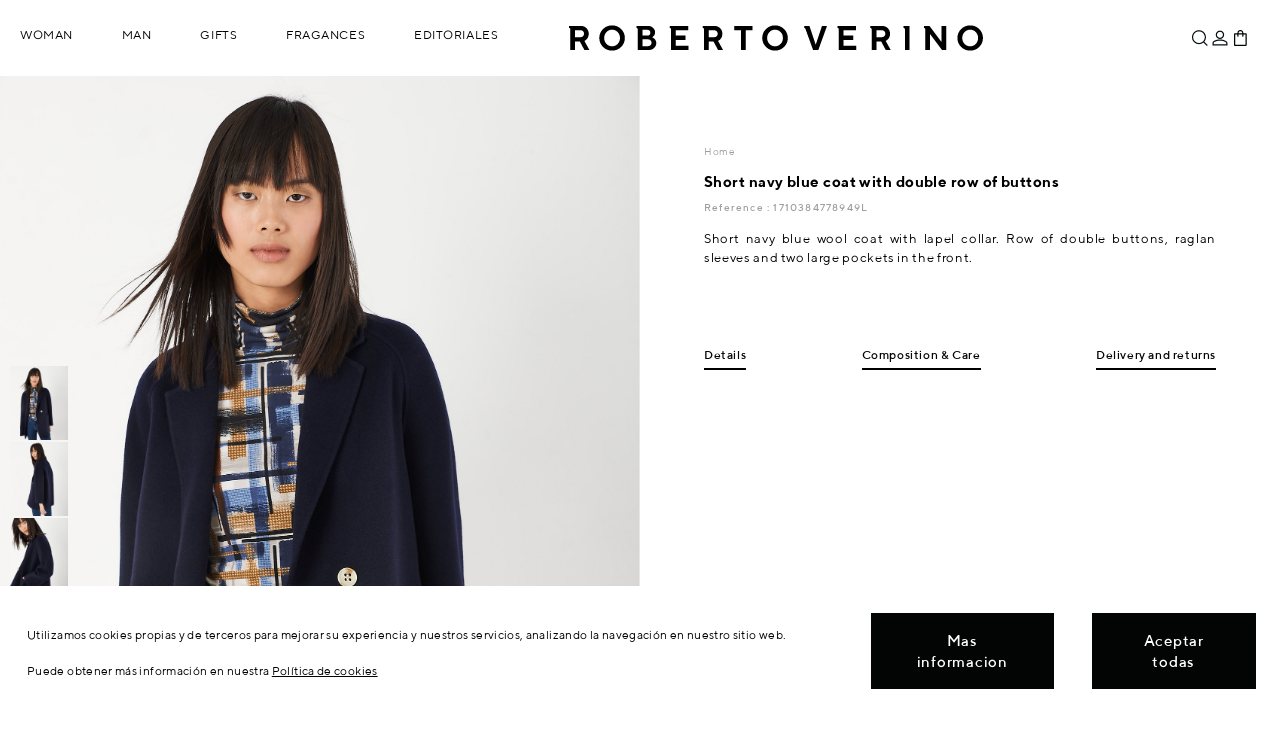

--- FILE ---
content_type: text/html; charset=utf-8
request_url: https://www.robertoverino.com/tienda/en/outerwear-woman-winter-2021/997975180-short-navy-blue-coat-with-double-row-of-buttons-8433815955449.html
body_size: 113283
content:
<!DOCTYPE html>
<html class="rv_full" lang="en">
    <head>
        <title>Short navy blue coat with double row of buttons | Roberto Verino</title>
        <meta name="description" content="Short navy blue wool coat with lapel collar. Row of double buttons, raglan sleeves and two large pockets in the front." />
        <meta name="keywords" content="short,navy,blue,wool,coat,lapel,collar,row,double,buttons,raglan,sleeves,two,large,pockets,front" />
        <meta http-equiv="Content-Type" content="application/xhtml+xml; charset=utf-8" />
        <meta name="robots" content="index,follow" />
                <link rel="canonical" href="https://www.robertoverino.com/tienda/en/outerwear-woman-winter-2021/997975180-short-navy-blue-coat-with-double-row-of-buttons-8433815955449.html" />
                <meta name="viewport" content="width=device-width, height=device-height, initial-scale=1.0">
        <link rel="icon" type="image/vnd.microsoft.icon" href="https://static.robertoverino.com/tienda/img/favicon.ico?1726826420" />
        <link rel="shortcut icon" type="image/x-icon" href="https://static.robertoverino.com/tienda/img/favicon.ico?1726826420" />
        
        <link rel="apple-touch-icon" sizes="120x120" href="/images/apple/apple-touch-icon-120x120-precomposed.png" /> 
        <link rel="apple-touch-icon" sizes="152x152" href="/images/apple/apple-touch-icon-152x152-precomposed.png" /> 
        
                                                            <link rel="alternate" href="https://www.robertoverino.com/tienda/es/prendaexterior-mujer-invierno-2021/997975180-abrigo-corto-azul-marino-doble-botonadura-8433815955449.html" hreflang="es"/>
                                                                            <link rel="alternate" href="https://www.robertoverino.com/tienda/en/outerwear-woman-winter-2021/997975180-short-navy-blue-coat-with-double-row-of-buttons-8433815955449.html" hreflang="en"/>
                        	<script type="text/javascript">
		var baseDir = 'https://www.robertoverino.com/tienda/';
		var static_token = 'f679c143265c6f19e8deaf17e4d9d07b';
		var token = '14d19a5f29dfb096858ff2d961a78fbd';
		var priceDisplayPrecision = 2;
		var priceDisplayMethod = 0;
		var roundMode = 2;
	</script>
        <link rel="stylesheet" type="text/css" href="/skins/rv2/css/base.css?201617=254" media="screen" />
        <link rel="stylesheet" type="text/css" href="/skins/rv2/css/adicional.css?201617=254" media="all" />
	<script type="text/javascript" src="/components/com_verino/assets/js/modernizr.custom.87226.js?201617=94"></script>
        <script type="text/javascript" src="/tpl/js/jquery/jquery.1.12.4.min.js?201617=94"></script>
                <script type="text/javascript" src="/tpl/js/bootstrap-affix/bootstrap-affix.min.js?201617=94"></script>
		<script type="text/javascript" src="/tienda/js/tools.min.js?201617=94"></script>
		<script type="text/javascript" src="/tienda/themes/robertoverino/js/tools.js?201617=94"></script>
		<script type="text/javascript" src="/tienda/themes/robertoverino/js/product.js?20170216=1&201617=94"></script>
		<script type="text/javascript" src="/tienda/modules/blockcart/ajax-cart.js?201617=94"></script>
		<script type="text/javascript" src="/tpl/js/fancybox_v2/jquery.fancybox.js?201617=94"></script>
        	<script type="text/javascript" src="/tpl/js/scrollto/jquery.scrollTo.min.js?201617=94"></script>
                	<script type="text/javascript" src="https://www.robertoverino.com/tienda/themes/robertoverino/rv/js/jquery.preload.js?201617=94"></script>
	<script type="text/javascript" src="/tpl/js/comun.js?201617=94"></script>
	<script type="text/javascript" src="/tpl/js/tienda.js?201617=94"></script>
	<script type="text/javascript" src="/tpl/js/dragdealer-master/dragdealer.js?201617=94"></script>
	<!--[if lt IE 7]>
            <script type="text/javascript" src="https://www.robertoverino.com/tienda/themes/robertoverino/rv/js/ie-hover.js"></script>
            <script type="text/javascript" src="https://www.robertoverino.com/tienda/themes/robertoverino/rv/js/ie-png.js"></script>
	<![endif]-->
	<!--[if IE 7]>
            <link rel="stylesheet" type="text/css" href="/skins/rv2/css/styles-ie7.css" media="all" />
	<![endif]-->
	<!--[if IE 8]>
		<link rel="stylesheet" type="text/css" href="/skins/rv2/css/styles-ie8.css" media="all" />	
	<![endif]-->
	<!--[if lt IE 9]>
            <script src="https://cdnjs.cloudflare.com/ajax/libs/html5shiv/3.7.3/html5shiv.js"></script>
            <link rel="stylesheet" media="all" type="text/css" href="/skins/rv2/css/ie.css" />
	<![endif]-->
	
	<script type="text/javascript">
            function MyAlert( sAlert ) {
                var n= sAlert;
                $.fancybox({
                    'content': '<div class="errores_pers"><div class="errores_msg">'+n+'</div><div class="errores_bot"><button type="button" onclick="$.fancybox.close();">OK</button></div></div>',
                    'autoSize': true, //fancybox_v2
                    'scrolling': 'no',
                }); 
            }
            window.alert = MyAlert;
            $(document).ready(function(){
                var errores = $("#ps_errores");
                if(errores.length>0){
                    errores.hide();
                    alert(errores.html());
                }
            });
	</script>
	
	<script type="text/javascript">

    var gaProdDimensions = {
        'dimension6' : 'invitado', 
        'dimension9' : '0', 
        'dimension11': 'España', 
        'dimension12' : 'en'  
    };
    
    
    function myHtmlDecode(input) {
        var e = document.createElement('div');
        e.innerHTML = input;
        return e.childNodes.length === 0 ? "" : e.childNodes[0].nodeValue;
    }
    
    function setGaCookie(c_name,value,exdays) {
        var exdate=new Date();
        exdate.setDate(exdate.getDate() + exdays);
        var c_value=encodeURI(value) + ((exdays==null) ? "" : "; expires="+exdate.toUTCString()) + "; SameSite=None; Secure; path=/";
        document.cookie=c_name + "=" + c_value;
}
    
	
function loadAnalyticsInitialize(){
    if(typeof ga == 'function'){
                  ga('create', 'UA-30736552-1', 'auto' );
                  
             ga('set', 'dimension1', '997975180' ); 
           
          
             ga('set', 'dimension2', 'product' ); 
           
                    var google_totalvalue_analytics = 350;
            if ( Number(google_totalvalue_analytics) > 0 ){
                ga('set', 'dimension3', Number(google_totalvalue_analytics).toString() ); 
            }
           
                    }
}
$(document).ready(function () {
    HookCookieAnalisisFunctions.push('loadAnalyticsInitialize');
});

</script>
<script type="text/javascript">

    var ganalyticsObj;
    var gaPageName = 'product';
    loadScriptComun('/tienda/modules/ganalytics/ganalytics.js?201617=' + 94, function () {

                var gaProductsPerPage = 12;
                var gaDebug = false;
                    var gaProdDimensions = {"dimension6":"invitado","dimension9":"","dimension11":"Espa\u00f1a","dimension12":"en"};
                    ganalyticsObj = new GAnalytics(gaDebug, gaProdDimensions, gaProductsPerPage, gaPageName, function () {
                });
                function loadAnalyticsCategoryPage(){
                    if(typeof ga == 'function'){
                        ga('require', 'ec');

                        if (ganalyticsObj.gaDebug) {
                            console.log('ganalytics.js is loaded now!! ' + 'product' + ' >> [ganalytics/gaProductDimensions.tpl]');
                        }

                        $(document).on('scroll', function () {
                            if(ganalyticsObj.page_name === 'category' || ganalyticsObj.search_mode === true){
                                if(ganalyticsObj.initial === false){
                                    clearTimeout(ganalyticsObj.scrollTimeout);
                                } else {
                                    ganalyticsObj.initial = false;
                                }
                                ganalyticsObj.scrollTimeout = setTimeout(ganalyticsObj.detectGaVisible(ganalyticsObj),700);
                            }
                        });
                        $(document.body).on('click', '#ver_2_4 a', function () {
                            ganalyticsObj.detectGaVisible();
                        });
                        $(document.body).on('click', '#layered_form ul[id^="ul_layered_id_attribute_group_"] a, \n\
    #layered_form ul[id^="ul_layered_id_attribute_group_"] input[id^="layered_id_attribute_group_"]', function () {
                            if (ganalyticsObj.gaDebug) {
                                console.log('layered click -> resetProductsArrays');
                            }
                            ganalyticsObj.resetContextValues();
                        });
                        $(document.body).on('click', 'a[href!="#"]:not(a[href^="#"]):not(a[href^="mailto"]):not(a[href^="javascript:"]):not(.noGaTrack):not(.iframe):not(.iframe_politicas_pie):not(.color_pick)', function (e) {
                            var aTag = $(this);
                            var localHostname = document.location.hostname;
                            var hostname = aTag[0].hostname;
                            if (hostname !== localHostname) {
                                var url = aTag.prop('href');
                                if(typeof url !== 'undefined'){
                                    ga('send', 'event', 'Enlaces Externos', 'Click', url, {
                                        'transport': 'beacon',
                                        'hitCallback': function () {
    
                                            if (ganalyticsObj.gaDebug) {
                                                console.log('Click en url externa, enviando evento a GA: ' + url);
                                            }
                                        }
                                    });
                                }
                            }
                        });
                        if(gaPageName === 'category' || gaPageName === 'search'){
                            if (ganalyticsObj.gaDebug) {
                                console.log('window.load || página ' + gaPageName);
                            }
                            ganalyticsObj.delayedDetectGaVisible(ganalyticsObj);
                        }
                    }
                }
                    
    });
    $(document).ready(function () {
        HookCookieAnalisisFunctions.push('loadAnalyticsCategoryPage');
    });
</script><script type="text/javascript">/*
* 2007-2018 PrestaShop
*
* NOTICE OF LICENSE
*
* This source file is subject to the Academic Free License (AFL 3.0)
* that is bundled with this package in the file LICENSE.txt.
* It is also available through the world-wide-web at this URL:
* http://opensource.org/licenses/afl-3.0.php
* If you did not receive a copy of the license and are unable to
* obtain it through the world-wide-web, please send an email
* to license@prestashop.com so we can send you a copy immediately.
*
* DISCLAIMER
*
* Do not edit or add to this file if you wish to upgrade PrestaShop to newer
* versions in the future. If you wish to customize PrestaShop for your
* needs please refer to http://www.prestashop.com for more information.
*
*  @author    PrestaShop SA <contact@prestashop.com>
*  @copyright 2007-2018 PrestaShop SA
*  @license   http://opensource.org/licenses/afl-3.0.php  Academic Free License (AFL 3.0)
*  International Registered Trademark & Property of PrestaShop SA
*/



function updateFormDatas()
{
	var nb = $('#quantity_wanted').val();
	var id = $('#idCombination').val();

	$('.paypal_payment_form input[name=quantity]').val(nb);
	$('.paypal_payment_form input[name=id_p_attr]').val(id);
}
	
$(document).ready( function() {

	if($('#in_context_checkout_enabled').val() != 1)
	{
		$('#payment_paypal_express_checkout').click(function() {
			$('#paypal_payment_form_cart').submit();
			return false;
		});
	}


	var jquery_version = $.fn.jquery.split('.');
	if(jquery_version[0]>=1 && jquery_version[1] >= 7)
	{
		$('body').on('submit',".paypal_payment_form", function () {
			updateFormDatas();
		});
	}
	else {
		$('.paypal_payment_form').live('submit', function () {
			updateFormDatas();
		});
	}

	function displayExpressCheckoutShortcut() {
		var id_product = $('input[name="id_product"]').val();
		var id_product_attribute = $('input[name="id_product_attribute"]').val();
		$.ajax({
			type: "GET",
			url: baseDir+'/modules/paypal/express_checkout/ajax.php',
			data: { get_qty: "1", id_product: id_product, id_product_attribute: id_product_attribute },
			cache: false,
			success: function(result) {
				if (result == '1') {
					$('#container_express_checkout').slideDown();
				} else {
					$('#container_express_checkout').slideUp();
				}
				return true;
			}
		});
	}

	$('select[name^="group_"]').change(function () {
		setTimeout(function(){displayExpressCheckoutShortcut()}, 500);
	});

	$('.color_pick').click(function () {
		setTimeout(function(){displayExpressCheckoutShortcut()}, 500);
	});

	if($('body#product').length > 0)
		setTimeout(function(){displayExpressCheckoutShortcut()}, 500);
	
	
			

	var modulePath = 'modules/paypal';
	var subFolder = '/integral_evolution';
	
			var baseDirPP = baseDir.replace('http:', 'https:');
		
	var fullPath = baseDirPP + modulePath + subFolder;
	var confirmTimer = false;
		
	if ($('form[target="hss_iframe"]').length == 0) {
		if ($('select[name^="group_"]').length > 0)
			displayExpressCheckoutShortcut();
		return false;
	} else {
		checkOrder();
	}

	function checkOrder() {
		if(confirmTimer == false)
			confirmTimer = setInterval(getOrdersCount, 1000);
	}

	});


</script> 
</head>
    <body id="product" class="tienda">
	        <section class="w1">
            <section id="wrapper">
                <aside>
                    <div id="wrappernav" class="megamenu">
                        <div class="logo-wrapper-2">
                            <div class="logo" itemscope  itemtype="http://schema.org/Organization" itemref="org_schema">
                                <span itemprop="name">
                                    <a itemprop="url" class="no-transition" id="header_logo" href="/" title="Roberto Verino">Roberto Verino</a>
                                </span>
                            </div>
                        </div>
                        <div class="wrapper-menu">      
                            
<nav class="no-padding"></nav>                            <nav class="no-padding">
    <ul id="ul_menu_item_shop" class="menu tree dhtml">
                                                                                                                                                                                                        <li id="ps202501" class="parent menu_item  level_2">
                    <a href="/tienda/en/collection-woman" class="enlaceMosaico" >
                        Woman
                    </a>
                                                    <div class="menu_fixer"></div>
             
            <div class="menu_children_2" >
                <ul id="ul_menu_item_ps202501" class="side_img">
                                                                                                                                                                            <li id="ps20250763" class="parent menu_item  level_3">
                    <a href="/tienda/en/collection-woman" class="enlaceMosaico" >
                        Collection
                    </a>
                                     
            <div class="menu_children_9" >
                <ul id="ul_menu_item_ps20250763" class="">
                                                        <li id="ps20250140" class=" level_4">
                    <a href="/tienda/en/outerwear-woman" class="enlaceMosaico" >
                        Outerwear
                    </a>
                                </li>
                                                            <li id="ps20250825" class=" level_4">
                    <a href="/tienda/en/jackets-woman" class="enlaceMosaico" >
                        Jackets
                    </a>
                                </li>
                                                            <li id="ps20250180" class=" level_4">
                    <a href="/tienda/en/knitwear-woman" class="enlaceMosaico" >
                        Knitwear
                    </a>
                                </li>
                                                            <li id="ps20250110" class=" level_4">
                    <a href="/tienda/en/pants-woman" class="enlaceMosaico" >
                        Pants
                    </a>
                                </li>
                                                            <li id="ps20250120" class=" level_4">
                    <a href="/tienda/en/shirtsyblouses-woman" class="enlaceMosaico" >
                        Shirts &amp; Blouses
                    </a>
                                </li>
                                                            <li id="ps20250124" class=" level_4">
                    <a href="/tienda/en/t-shirts-woman" class="enlaceMosaico" >
                        T-Shirts
                    </a>
                                </li>
                                                            <li id="ps20250130" class=" level_4">
                    <a href="/tienda/en/dresses-woman" class="enlaceMosaico" >
                        Dresses
                    </a>
                                </li>
                                                            <li id="ps20250101" class=" level_4">
                    <a href="/tienda/en/skirts-woman" class="enlaceMosaico" >
                        Skirts
                    </a>
                                </li>
                                                                <li id="ps20251846" class=" last level_4">
                    <a href="/tienda/en/suits-woman" class="enlaceMosaico" >
                        Suits
                    </a>
                                </li>
                                            </ul>
             
            </div>
                </li>
                                                                                                                                                                        <li id="ps202506" class="parent menu_item  last level_3">
                    <a href="/tienda/en/accessories-woman" class="enlaceMosaico" >
                        Accessories
                    </a>
                                     
            <div class="menu_children_8" >
                <ul id="ul_menu_item_ps202506" class="">
                                                        <li id="ps20251851" class=" level_4">
                    <a href="/tienda/en/fragances-woman" class="enlaceMosaico" >
                        Fragances
                    </a>
                                </li>
                                                            <li id="ps20250610" class=" level_4">
                    <a href="/tienda/en/handbags-woman" class="enlaceMosaico" >
                        Handbags
                    </a>
                                </li>
                                                            <li id="ps20250601" class=" level_4">
                    <a href="/tienda/en/wallets-woman" class="enlaceMosaico" >
                        Wallets
                    </a>
                                </li>
                                                            <li id="ps20250630" class=" level_4">
                    <a href="/tienda/en/sbelts-woman" class="enlaceMosaico" >
                        Belts
                    </a>
                                </li>
                                                            <li id="ps20250641" class=" level_4">
                    <a href="/tienda/en/shawls-woman" class="enlaceMosaico" >
                        Shawls
                    </a>
                                </li>
                                                            <li id="ps20250777" class=" level_4">
                    <a href="/tienda/en/hats-woman" class="enlaceMosaico" >
                        Hats
                    </a>
                                </li>
                                                            <li id="ps20250620" class=" level_4">
                    <a href="/tienda/en/shoes-woman" class="enlaceMosaico" >
                        Shoes
                    </a>
                                </li>
                                                                <li id="ps20250647" class=" last level_4">
                    <a href="/tienda/en/gloves-woman" class="enlaceMosaico" >
                        Gloves
                    </a>
                                </li>
                                            </ul>
             
            </div>
                </li>
                                            </ul>
             
                <img src="https://www.robertoverino.com/tienda/img/c/202501.jpg" alt="Woman"/>
             
            </div>
                </li>
                                                                                            <li id="ps202505" class="parent menu_item  level_2">
                    <a href="/tienda/en/collection-man" class="enlaceMosaico" >
                        Man
                    </a>
                                                    <div class="menu_fixer"></div>
             
            <div class="menu_children_2" >
                <ul id="ul_menu_item_ps202505" class="side_img">
                                                                                                                                                    <li id="ps20250766" class="parent menu_item  level_3">
                    <a href="/tienda/en/collection-man" class="enlaceMosaico" >
                        Collection
                    </a>
                                     
            <div class="menu_children_7" >
                <ul id="ul_menu_item_ps20250766" class="">
                                                        <li id="ps20250570" class=" level_4">
                    <a href="/tienda/en/outerwear-man" class="enlaceMosaico" >
                        Outerwear
                    </a>
                                </li>
                                                            <li id="ps20250560" class=" level_4">
                    <a href="/tienda/en/suits-man" class="enlaceMosaico" >
                        Suits
                    </a>
                                </li>
                                                            <li id="ps20250540" class=" level_4">
                    <a href="/tienda/en/jackets-man" class="enlaceMosaico" >
                        Jackets
                    </a>
                                </li>
                                                            <li id="ps20250580" class=" level_4">
                    <a href="/tienda/en/knitwear-man" class="enlaceMosaico" >
                        Knitwear
                    </a>
                                </li>
                                                            <li id="ps20250510" class=" level_4">
                    <a href="/tienda/en/pants-man" class="enlaceMosaico" >
                        Pants
                    </a>
                                </li>
                                                            <li id="ps20250520" class=" level_4">
                    <a href="/tienda/en/shirts-man" class="enlaceMosaico" >
                        Shirts
                    </a>
                                </li>
                                                                <li id="ps20250524" class=" last level_4">
                    <a href="/tienda/en/poloshirts-man" class="enlaceMosaico" >
                        Polo Shirts
                    </a>
                                </li>
                                            </ul>
             
            </div>
                </li>
                                                                                                                                                                        <li id="ps20250767" class="parent menu_item  last level_3">
                    <a href="/tienda/en/accessories-man" class="enlaceMosaico" >
                        Accessories
                    </a>
                                     
            <div class="menu_children_8" >
                <ul id="ul_menu_item_ps20250767" class="">
                                                        <li id="ps20251852" class=" level_4">
                    <a href="/tienda/en/fragances-man" class="enlaceMosaico" >
                        Fragances
                    </a>
                                </li>
                                                            <li id="ps20250643" class=" level_4">
                    <a href="/tienda/en/ties" class="enlaceMosaico" >
                        Ties
                    </a>
                                </li>
                                                            <li id="ps20250735" class=" level_4">
                    <a href="/tienda/en/handbags-man" class="enlaceMosaico" >
                        Handbagss &amp; Wallets
                    </a>
                                </li>
                                                            <li id="ps20250776" class=" level_4">
                    <a href="/tienda/en/shawls-man" class="enlaceMosaico" >
                        Shawls
                    </a>
                                </li>
                                                            <li id="ps20250635" class=" level_4">
                    <a href="/tienda/en/belts-man" class="enlaceMosaico" >
                        Belts
                    </a>
                                </li>
                                                            <li id="ps20250725" class=" level_4">
                    <a href="/tienda/en/shoes-men" class="enlaceMosaico" >
                        Shoes
                    </a>
                                </li>
                                                            <li id="ps20251848" class=" level_4">
                    <a href="/tienda/en/shawls-man" class="enlaceMosaico" >
                        Hats
                    </a>
                                </li>
                                                                <li id="ps20250737" class=" last level_4">
                    <a href="/tienda/en/underwear-man" class="enlaceMosaico" >
                        Underwear
                    </a>
                                </li>
                                            </ul>
             
            </div>
                </li>
                                            </ul>
             
                <img src="https://www.robertoverino.com/tienda/img/c/202505.jpg" alt="Man"/>
             
            </div>
                </li>
                                                                        <li id="ps20181783" class="parent menu_item  level_2">
                    <span >Gifts</span>
                                                    <div class="menu_fixer"></div>
             
            <div class="menu_children_1" >
                <ul id="ul_menu_item_ps20181783" class="side_img">
                                                                                    <li id="ps20241879" class="parent menu_item  last level_3">
                    <span >Gifts</span>
                                     
            <div class="menu_children_2" >
                <ul id="ul_menu_item_ps20241879" class="">
                                                        <li id="ps20161614" class=" level_4">
                    <a href="/tienda/en/gift-ideas-woman" class="enlaceMosaico" >
                        Woman
                    </a>
                                </li>
                                                                <li id="ps20161615" class=" last level_4">
                    <a href="/tienda/en/gift-ideas-man" class="enlaceMosaico" >
                        Man
                    </a>
                                </li>
                                            </ul>
             
            </div>
                </li>
                                            </ul>
             
                <img src="https://www.robertoverino.com/tienda/img/c/20181783.jpg" alt="Gifts"/>
             
            </div>
                </li>
                                                                        <li id="ps20251854" class="parent menu_item  level_2">
                    <span  style="cursor:pointer;">Fragances</span>
                                                    <div class="menu_fixer"></div>
             
            <div class="menu_children_1" >
                <ul id="ul_menu_item_ps20251854" class="side_img">
                                                                                            <li id="ps20251850" class="parent menu_item  last level_3">
                    <a href="/tienda/en/fragances" class="enlaceMosaico" >
                        Perfumes
                    </a>
                                     
            <div class="menu_children_2" >
                <ul id="ul_menu_item_ps20251850" class="">
                                                        <li id="ps20251855" class=" level_4">
                    <a href="/en/editorial/perfume-mujer-aw2025" class="enlaceMosaico" >
                        Woman
                    </a>
                                </li>
                                                                <li id="ps20251856" class=" last level_4">
                    <a href="/en/editorial/perfume-hombre-aw2025" class="enlaceMosaico" >
                        Man
                    </a>
                                </li>
                                            </ul>
             
            </div>
                </li>
                                            </ul>
             
                <img src="https://www.robertoverino.com/tienda/img/c/20251854.jpg" alt="Fragances"/>
             
            </div>
                </li>
                                                                            <li id="ps20251827" class="parent menu_item  last level_2">
                    <span  style="cursor:pointer;">Editoriales</span>
                                                    <div class="menu_fixer"></div>
             
            <div class="menu_children_1" >
                <ul id="ul_menu_item_ps20251827" class="side_img">
                                                                                                            <li id="ps20251826" class="parent menu_item  last level_3">
                    <span >Editoriales</span>
                                     
            <div class="menu_children_4" >
                <ul id="ul_menu_item_ps20251826" class="">
                                                        <li id="ps20251858" class=" level_4">
                    <a href="/en/editorial/regalos-aw2025" class="enlaceMosaico" >
                        THE ESSENTIAL ALWAYS SHINES
                    </a>
                                </li>
                                                            <li id="ps20251857" class=" level_4">
                    <a href="/en/editorial/designed-to-endure-aw2025" class="enlaceMosaico" >
                        DESIGNED TO ENDURE
                    </a>
                                </li>
                                                            <li id="ps20251849" class=" level_4">
                    <a href="/en/editorial/autumn-returns-aw2025" class="enlaceMosaico" >
                        AUTUMN RETURNS
                    </a>
                                </li>
                                                                <li id="ps20251847" class=" last level_4">
                    <a href="/en/editorial/undressed-aw2025" class="enlaceMosaico" >
                        UNDRESSED
                    </a>
                                </li>
                                            </ul>
             
            </div>
                </li>
                                            </ul>
             
                <img src="https://www.robertoverino.com/tienda/img/c/20251827.jpg" alt="Editoriales"/>
             
            </div>
                </li>
                                                        </ul>
</nav>

<nav></nav>
                                                    </div> 
                    </div>
                    <div class="top-btn">
                        <div class="wrapper-interior">
                            <!-- Block search module TOP -->
<div id="search_block">
    <div id="bloque3">
        <a href="#" id="search_icon" title="Search"><span class="texto">Search</span><span id="search"></span></a>
        <div class="rvSearch">
            <div id="search_block_top">
                <form method="get" action="https://www.robertoverino.com/tienda/en/search" id="searchbox">
                    <label class="search_top" for="search_query_top"><!-- image on background --></label>
                    <input type="hidden" name="orderby" value="quantity" />
                    <input type="hidden" name="orderway" value="desc" />
                    <input class="search_query" type="text" id="search_query_top" name="search_query" value="" placeholder="Search..."/>
                    <a href="#" title="Close" id="close_searchbox"></a>
                </form>
            </div>
        </div>
    </div>

    <script type="text/javascript">
     // <![CDATA[
        if(typeof current_friendly_url == "undefined"){
            var current_friendly_url = "";
        }
        var minWordLen = 3;
        var needIncludeScrollTo = false;
     
            $(document).ready(function () {
                
                if(needIncludeScrollTo){
                    loadScriptComun('/tpl/js/scrollto/jquery.scrollTo.min.js?201617=94',function(){/*console.log('cargado scrollto')*/});
                }
                else{
                    
                }
                // disable enter key
                $(window).keydown(function(event){
                    if(event.keyCode == 13) {
                        event.preventDefault();
                        return false;
                    }
                });
            });
            var tot_pages = 0;
            var tryLoadMore = true;
            var modifyLocationHref = true;
            
    
              if(typeof offset === 'undefined'){
                var offset = 300,
                //browser window scroll (in pixels) after which the "back to top" link opacity is reduced
                offset_opacity = 1200,
                //duration of the top scrolling animation (in ms)
                scroll_top_duration = 700,
                //grab the "back to top" link
                $back_to_top = $('.cd-top');
            } 
            var ajaxExecuting = false;
            function loadMore() {
				if(!ajaxExecuting){
					var loading = $('<div id="infscr-loading" class="infscr-loading-search"><img alt="Loading..." src="https://www.robertoverino.com/templates/robertoverino/js/ajax-loader2.gif" /></div>');
					var nextURL = $("#pagination.rv_pagination ul.pagination li#pagination_next > a").attr("href");
					if (nextURL != undefined) {
						$("ul#product_list.table-tienda").append(loading);
						ajaxExecuting = true;
						$.ajax({
							async: true,
							url: nextURL,
							dataType: 'html',
							success: function (response) {
								ajaxExecuting = false;
								$('.infscr-loading-search').remove();
								var tot_prod = parseInt($('.tienda_container .block-center.row #nbProducts').text());
								var li_elements = $(response).find("ul#product_list.table-tienda").html();
								var tot_li_elements = $(response).find("ul#product_list.table-tienda > li").length;
								var sum_prod = ($("ul#product_list.table-tienda > li").length + tot_li_elements);
								if (sum_prod <= tot_prod) {
									$('#pagination.rv_pagination ul.pagination').replaceWith($(response).find("#pagination.rv_pagination").find('ul.pagination'));
									$('#pagination.rv_pagination ul.pagination').css({'font-size':'0', 'line-height':'0'});
                                                                        $('#content .contenedor').find('ul#product_list.table-tienda').append(li_elements);
									if(typeof ganalyticsObj !== 'undefined') {
										ganalyticsObj.delayedDetectGaVisible(ganalyticsObj);
									}
								}
								if (sum_prod >= tot_prod) {
									$('#pagination.rv_pagination ul.pagination').remove();
									tryLoadMore = false;
								}
							}
						});
					}
				}

            }
            
            function bindScroll() {
                if ($(window).scrollTop() + $(window).height() > $(document).height() - 500 ) {
                    if (tryLoadMore && $('#nbProducts').length) {
                        $(window).unbind('scroll');
                        loadMore();
                        $(window).bind('scroll', bindScroll);
                    }
                }
                
                    resetAffix(true);
                    checkBackToTop();
            }
 
            function checkBackToTop(){
                //ocultar botón volver arriba
                if( $(this).scrollTop() > offset ) { 
                    $back_to_top.addClass('cd-is-visible');
                }
                else { 
                    $back_to_top.removeClass('cd-is-visible cd-fade-out');
                }

                if( $(this).scrollTop() > offset_opacity ) { 
                    $back_to_top.addClass('cd-fade-out');
                }
            }

            function tryToCloseInstantSearch() {
                if ($('#old_center_column').length > 0) {
                    $('#center_column').remove();
                    $('#old_center_column').attr('id', 'center_column');
                    $('#center_column').show();
                    //modificamos la url (current_friendly_url blocklayered.js)
                    if(current_friendly_url === "#/search"){
                        current_friendly_url = "#/";
                        window.location.replace("");
                        lockLocationChecking = true;
                    }
                    return false;
                }
            }

            instantSearchQueries = new Array();
            function stopInstantSearchQueries() {
                for (i = 0; i < instantSearchQueries.length; i++) {
                    instantSearchQueries[i].abort();
                }
                instantSearchQueries = new Array();
            }

            $("#search_query_top").keyup(function () {
                if ($(this).val().length >= minWordLen) {
                    stopInstantSearchQueries();
                    $(window).unbind('scroll').bind('scroll', bindScroll);
                    instantSearchQuery = $.ajax({
                        url: 'https://www.robertoverino.com/tienda/en/search',
                        data: 'instantSearch=1&id_lang=1&q=' + $(this).val(),
                        dataType: 'html',
                        success: function (data) {
                                var tot_li_elements = $(data).find("ul#product_list.table-tienda li").length;
                                var sum_prod = ($("ul#product_list.table-tienda li").length + tot_li_elements);
                                if($('.tienda_container .block-center.row .izq strong').length == 0){
                                    sum_prod = tot_li_elements;
                                }
                                $('#content .contenedor').prop('id','contenedor_buscador').html(data);//.load(function(){
                                $('#pagination.rv_pagination').css({'visibility' : 'hidden', 'height' : '0'});
                                tot_pages = $('#pagination.rv_pagination ul.pagination li').length - 3;
                                var tot_prod = parseInt($('.tienda_container .block-center.row .izq strong').text());
                                if (sum_prod >= tot_prod || tot_pages <= 1){
                                    $('#pagination.rv_pagination ul.pagination').remove();
                                    tryLoadMore = false;
                                } else{
                                    tryLoadMore = true;
                                }
                                if(typeof ga == 'function'){
                                    ga('send', 'pageview', '/tienda/en/search'+ '?q=' +  $("#search_query_top").val());   
                                    ga('send', 'event', 'Search-Overlay', 'search', $("#search_query_top").val(), Number($("#nbProducts").text()));
                                }
                                if(current_friendly_url != "#/search"){
                                    current_friendly_url = "#/search";
                                    window.location.replace(current_friendly_url);
                                    lockLocationChecking = true;
                                }
                                resetAffix(true);
                                $('html, body').animate({ scrollTop: 0 }, 0);
                                if(typeof ganalyticsObj !== 'undefined') {
                                    if(ganalyticsObj.search_mode === false){
                                        ganalyticsObj.setSearchMode(true);
                                    }
                                    ganalyticsObj.resetContextValues();
                                    ganalyticsObj.delayedDetectGaVisible(ganalyticsObj);
                                }
                                if(typeof GtagGA4 !== 'undefined'){
                                    GtagGA4.prototype.assignListActions();
                                    GtagGA4.prototype.sendEventSearch($("#search_query_top").val());
                                }        
                                return false; 
                        }
                    });
                    instantSearchQueries.push(instantSearchQuery);
                }
                else{
                    tryToCloseInstantSearch();
                }
            });

            // ]]>
        
    </script>

</div>
<!-- /Block search module TOP --><div id="info_envio">
                        Always free returns
            
                    </div>
<div id="header_user"  >
    <div id="bloque1">
                    <div id="rvLogin">
                                    <a id="log_in" href="https://www.robertoverino.com/tienda/en/authentication.php?content_only=1" title="Log In / Register" class="hidden-xs">
                        <span class="texto">Log In / Register</span>
                        <span class="img"></span>
                    </a>
                    <a id="log_in_xs" href="https://www.robertoverino.com/tienda/en/authentication" title="Log In / Register" class="visible-xs-inline-block">
                        <span class="texto">Log In / Register</span>
                        <span class="img"></span>
                    </a>
                            </div>
        
    </div>
            <div id="bloque2" class="miCesta">

            <a id="cart_block_wrapper" href="https://www.robertoverino.com/tienda/en/quick-order" title="Your Shopping Cart"> 
                <ul id="header_nav">
                                            <li id="shopping_cart" >
                            <div class="circulo"><span class="ajax_cart_quantity " > 0</span></div>

                        </li>
                                    </ul> 
            </a>
                        <script type="text/javascript">
    if(typeof baseDir === 'undefined'){
        var baseDir = 'https://www.robertoverino.com/tienda/';
        var static_token = 'f679c143265c6f19e8deaf17e4d9d07b';
        var token = '14d19a5f29dfb096858ff2d961a78fbd';
        var priceDisplayPrecision = 2;
        var priceDisplayMethod = 0;
        var roundMode = 2;
    }
</script>
<!-- MODULE Block cart -->
<div id="cart_block" class="">
            <script type="text/javascript">
            var CUSTOMIZE_TEXTFIELD = 1;
            var customizationIdMessage = 'Customization #';
            var removingLinkText = 'remove this product from my cart';
        </script>
      
    <div class="close_mbl"><span ></span></div>
    <div class="block_content">
        <!-- block summary -->
        <!-- block list of products -->
        <div id="cart_block_list" class="expanded">
                            <p  id="cart_block_no_products">No products</p>

            
            <p id="cart-prices">
                <span>Shipping</span>
                <span id="cart_block_shipping_cost" class="price ajax_cart_shipping_cost">0,00 €</span>
                <br/>
                                                <span class="total_label">Total</span>
                <span id="cart_block_total" class="price ajax_block_cart_total">0,00 €</span>
            </p>
                        <p id="cart-buttons">
                                <a href="https://www.robertoverino.com/tienda/en/quick-order" id="button_order_cart" class="exclusive_large" title="View / Checkout">View / Checkout</a>
            </p>
        </div>
    </div>
</div>
<!-- /MODULE Block cart -->
                    </div>
    </div>
<div class="lang_switcher">
    <span class="lang_title">Language:</span>
	<ul class="top-lang">
                            <li >
                                                                    <a href="https://www.robertoverino.com/tienda/es/prendaexterior-mujer-invierno-2021/997975180-abrigo-corto-azul-marino-doble-botonadura-8433815955449.html" title="Español ">
                                        <span>ES</span>
                    </a>
                </li>
                            <li class="active">
                                                                    <a href="https://www.robertoverino.com/tienda/en/outerwear-woman-winter-2021/997975180-short-navy-blue-coat-with-double-row-of-buttons-8433815955449.html" title="English">
                                        <span>EN</span>
                    </a>
                </li>
            	</ul>
</div><div class="country_switcher" id="country_switcher_popup">
    <a href="#oos_country_popup" id="country_switcher_popup_link">
        <span class="country_title">COUNTRY:</span>
        <span class="texto">SPAIN</span>
    </a>
    <div style="display:none;">
        <div id="oos_country_popup" class="oos_popup">
            <div class="izq">
                <img src="https://www.robertoverino.com/images/pais-envio.jpg" />
            </div>
            <div class="der">
                <div class="oos_content">
                    <form method="POST" action="https://www.robertoverino.com/">
                        <span class="oos_titulo">Europe</span>
                        <div>
                            <p id="pscountry-wrapper" class="select_content">
                                <a id="a_pscountry" href="#"></a>
                                <select name="pscountry" id="pscountry">
                                    <option value="ES">Select a country.</option>
                                     <option value="AT"  >Austria</option> <option value="BE"  >Belgium</option> <option value="FI"  >Finland</option> <option value="FR"  >France</option> <option value="DE"  >Germany</option> <option value="GR"  >Greece</option> <option value="IE"  >Ireland</option> <option value="IT"  >Italy</option> <option value="LV"  >Latvia</option> <option value="LU"  >Luxemburg</option> <option value="NL"  >Netherlands</option> <option value="PT"  >Portugal</option> <option value="ES"  selected  >Spain (Peninsula and Baleares)</option>                                </select>
                                <input type="hidden" name="backurl" id="backurl" value="/tienda/en/outerwear-woman-winter-2021/997975180-short-navy-blue-coat-with-double-row-of-buttons-8433815955449.html"/>
                            </p>
                        </div>
                        <div>
                            <p class="oos_info"><b>Note:</b> Changing the country will remove the items added to the basket.</p>
                        </div>
                        <div class="buttons">
                            <button type="button" onclick="return $('#oos_country_popup form').submit();" id="changeCountry">Change country</button>
                            <button type="button" onclick="return $.fancybox.close();" id="closePopup">Cancel</button>
                        </div>
                    </form>
                </div>
            </div>
        </div>
    </div>
    <script type="text/javascript" >
        $(document).ready(function () {
            $("#country_switcher_popup_link,#country_switcher_popup_link2").fancybox({
                'openEfect': 'fade',
                'type': 'inline',
                'width': 700,
                'height': 'auto',
                'autoSize': false,
                'scrolling': false,
            });
        });
    </script>
</div>
                            <nav class="no-padding no-margin menu-toggle" >
                                <a class="navigation-toggle" href="#" id="nav-open"><span>&nbsp;</span></a> 
                            </nav>
                        </div>
                    </div>

                </aside>
                <section id="content">
                        <div class="contenedor">
                            

    <script type="text/javascript">
        // <![CDATA[
        var currencySign = '€';
        var currencyRate = '1';
        var currencyFormat = '2';
        var currencyBlank = '1';
        var taxRate = 21;
        var jqZoomEnabled = false;
        var priceDisplayPrecision = 0;

        var oosHookJsCodeFunctions = new Array();

        var id_product = '997975180';
        var productHasAttributes = true;
        var quantitiesDisplayAllowed = false;
        var quantityAvailable = 0;
        var allowBuyWhenOutOfStock = false;
        var availableNowValue = '';
        var availableLaterValue = '';
        var productPriceTaxExcluded = 289.256198 - 0.000000;
        var reduction_percent = 0;
        var reduction_price = 0;
        var specific_price = 0;
        var specific_currency = false;
        var group_reduction = '1';
        var default_eco_tax = 0.000000;
        var ecotaxTax_rate = 0;
        var currentDate = '2025-12-06 05:24:13';
        var maxQuantityToAllowDisplayOfLastQuantityMessage = 0;
        var noTaxForThisProduct = false;
        var displayPrice = 0;
        var productReference = '1710384778949L';
        var productAvailableForOrder = '0';
        var productShowPrice = '0';
        var productUnitPriceRatio = '0.000000';
        var idDefaultImage = 45347;
        var ipa_default = 17031239;
        var img_ps_dir = 'https://static.robertoverino.com/tienda/img/';
        var customizationFields = new Array();
                                                customizationFields[0] = new Array();
            customizationFields[0][0] = 'img0';
            customizationFields[0][1] = 0;
                // Images
        var img_prod_dir = 'https://static.robertoverino.com/tienda/img/p/';
        var combinationImages = new Array();

                                    combinationImages[17031237] = new Array();
                                combinationImages[17031237][0] = 45347;
                                combinationImages[17031237][1] = 45348;
                                combinationImages[17031237][2] = 45349;
                                combinationImages[17031237][3] = 45350;
                                            combinationImages[17031238] = new Array();
                                combinationImages[17031238][0] = 45347;
                                combinationImages[17031238][1] = 45348;
                                combinationImages[17031238][2] = 45349;
                                combinationImages[17031238][3] = 45350;
                                            combinationImages[17031239] = new Array();
                                combinationImages[17031239][0] = 45347;
                                combinationImages[17031239][1] = 45348;
                                combinationImages[17031239][2] = 45349;
                                combinationImages[17031239][3] = 45350;
                                            combinationImages[17031240] = new Array();
                                combinationImages[17031240][0] = 45347;
                                combinationImages[17031240][1] = 45348;
                                combinationImages[17031240][2] = 45349;
                                combinationImages[17031240][3] = 45350;
                                            combinationImages[0] = new Array();
                                combinationImages[0][0] = 45347;
                        combinationImages[0][1] = 45348;
                        combinationImages[0][2] = 45349;
                        combinationImages[0][3] = 45350;
                    
        // Translations
        var doesntExist = 'The product does not exist in this model. Please choose another one';
        var doesntExistNoMore = '';
        var doesntExistNoMoreBut = 'with those attributes but is available with others';
        var uploading_in_progress = 'Uploading in progress, please wait...';
        var fieldRequired = 'Please fill in all required fields, then save the customization.';

                    // Combinations
                        addCombination(17031237, new Array('1004'), 0, 0, 0, 45347, '1710384778949S', 0.00, 0);
                        addCombination(17031238, new Array('1005'), 0, 0, 0, 45347, '1710384778949M', 0.00, 0);
                        addCombination(17031239, new Array('1006'), 0, 0, 0, 45347, '1710384778949L', 0.00, 0);
                        addCombination(17031240, new Array('1007'), 0, 0, 0, 45347, '1710384778949XL', 0.00, 0);
                        // Colors
                            var
                id_color_default = 1;
                                            //]]>
        if ($('html').hasClass('no-touch')) {
            $('#product #popup-holder a.closer').css('background', 'none');
        }
    </script>
                        <div id="primary_block" class="clearfix "  >
        
                <div id="pb-left-column" class="">
            <div class="product_pagination navegacio">
                <div class="left back"><a href="javascript:history.back(1)">Back</a></div>
                    <div id="nextprev_links" class="right"><a href="https://www.robertoverino.com/tienda/en/outerwear-woman-winter-2021/997975182-short-pink-coat-with-double-row-of-buttons-8433815987655.html" id="prev_link" title="Short pink coat with double row of buttons"> Previous</a>  <a href="https://www.robertoverino.com/tienda/en/outerwear-woman-winter-2021/997975202-tile-colored-wool-coat-with-slits-8433815958600.html" id="next_link" title="Tile colored wool coat with slits">Next </a></div>
                <div class="clear"></div>
            </div>
            <div id="image-block" class="image-block">
                <div id="aumento">
                    <div class="onlyDesktop">
                                            <div id="image-block-inner">
                                                                            <a class="buttonfullimg" href="#"> 
                                <img src="https://static.robertoverino.com/tienda/997975180-45347/short-navy-blue-coat-with-double-row-of-buttons.jpg"
                                     rel="https://static.robertoverino.com/tienda/997975180-45347/short-navy-blue-coat-with-double-row-of-buttons.jpg"                                          title="Short navy blue coat with double row of buttons" alt="Short navy blue coat with double row of buttons"  id="bigpic" width="644" height="823" />
                            </a>
                                            </div>
                                                                        <div class="thumbnail">
                            <ul>
                                                                                                                                                                        <li id="large_45347" >
                                        <a href="#">
                                            <img src="https://static.robertoverino.com/tienda/997975180-45347-medium/short-navy-blue-coat-with-double-row-of-buttons.jpg" rel="https://static.robertoverino.com/tienda/997975180-45347/short-navy-blue-coat-with-double-row-of-buttons.jpg"                                                   title="Short navy blue coat with double row of buttons" alt="Short navy blue coat with double row of buttons"  width="100%" />
                                        </a>
                                    </li>
                                                                                                        <li id="large_45348" >
                                        <a href="#">
                                            <img src="https://static.robertoverino.com/tienda/997975180-45348-medium/short-navy-blue-coat-with-double-row-of-buttons.jpg" rel="https://static.robertoverino.com/tienda/997975180-45348/short-navy-blue-coat-with-double-row-of-buttons.jpg"                                                   title="Short navy blue coat with double row of buttons" alt="Short navy blue coat with double row of buttons"  width="100%" />
                                        </a>
                                    </li>
                                                                                                        <li id="large_45349" >
                                        <a href="#">
                                            <img src="https://static.robertoverino.com/tienda/997975180-45349-medium/short-navy-blue-coat-with-double-row-of-buttons.jpg" rel="https://static.robertoverino.com/tienda/997975180-45349/short-navy-blue-coat-with-double-row-of-buttons.jpg"                                                   title="Short navy blue coat with double row of buttons" alt="Short navy blue coat with double row of buttons"  width="100%" />
                                        </a>
                                    </li>
                                                                                                        <li id="large_45350" >
                                        <a href="#">
                                            <img src="https://static.robertoverino.com/tienda/997975180-45350-medium/short-navy-blue-coat-with-double-row-of-buttons.jpg" rel="https://static.robertoverino.com/tienda/997975180-45350/short-navy-blue-coat-with-double-row-of-buttons.jpg"                                                   title="Short navy blue coat with double row of buttons" alt="Short navy blue coat with double row of buttons"  width="100%" />
                                        </a>
                                    </li>
                                                            </ul>
                        </div>
                                            </div>
                    <div class="onlyMobile" >
                        <div id="image-carousel">
                                                        <div id="image-carousel-handle" class="handle">
                                                                                                                                                    <div class="slide display_none" id="slide_45347">
                                            <img src="https://static.robertoverino.com/tienda/997975180-45347-large/short-navy-blue-coat-with-double-row-of-buttons.jpg" rel="https://static.robertoverino.com/tienda/997975180-45347/short-navy-blue-coat-with-double-row-of-buttons.jpg"
                                                  title="Short navy blue coat with double row of buttons" alt="Short navy blue coat with double row of buttons"  width="100%" />
                                        </div>
                                                                                                                    <div class="slide display_none" id="slide_45348">
                                            <img src="https://static.robertoverino.com/tienda/997975180-45348-large/short-navy-blue-coat-with-double-row-of-buttons.jpg" rel="https://static.robertoverino.com/tienda/997975180-45348/short-navy-blue-coat-with-double-row-of-buttons.jpg"
                                                  title="Short navy blue coat with double row of buttons" alt="Short navy blue coat with double row of buttons"  width="100%" />
                                        </div>
                                                                                                                    <div class="slide display_none" id="slide_45349">
                                            <img src="https://static.robertoverino.com/tienda/997975180-45349-large/short-navy-blue-coat-with-double-row-of-buttons.jpg" rel="https://static.robertoverino.com/tienda/997975180-45349/short-navy-blue-coat-with-double-row-of-buttons.jpg"
                                                  title="Short navy blue coat with double row of buttons" alt="Short navy blue coat with double row of buttons"  width="100%" />
                                        </div>
                                                                                                                    <div class="slide display_none" id="slide_45350">
                                            <img src="https://static.robertoverino.com/tienda/997975180-45350-large/short-navy-blue-coat-with-double-row-of-buttons.jpg" rel="https://static.robertoverino.com/tienda/997975180-45350/short-navy-blue-coat-with-double-row-of-buttons.jpg"
                                                  title="Short navy blue coat with double row of buttons" alt="Short navy blue coat with double row of buttons"  width="100%" />
                                        </div>
                                                                                                </div>
                        </div>
                                                    <div id="change_image">
                                <div class="left" ><a href="#">
                                    </a></div>
                                <div class="right" ><a href="#">
                                </a></div>
                            </div>
                                                
                            <script type="text/javascript">
                                var image_carousel = new Object();
                                image_carousel.numItems = 4;
                                    $(window).load(function () {
                                        image_carousel.slider = new Dragdealer('image-carousel', {
                                            steps: image_carousel.numItems,
                                            speed: 0.2,
                                            vertical: false,
                                            horizontal: true,
                                            callback: function (x) {
                                                if (x == 0) {
                                                    $('#change_image div.left a').fadeOut(100);
                                                } else {
                                                    $('#change_image div.left a').fadeIn(100);
                                                }
                                                if (x == 1) {
                                                    $('#change_image div.right a').fadeOut(100);
                                                } else {
                                                    $('#change_image div.right a').fadeIn(100);
                                                }
                                            }
                                        });

                                        fixSlider();
                                        image_carousel.slider.reflow();
                                    });
                            </script>
                        
                    </div>
                </div>
            </div>
        </div>
    <div id="pb-right-column" >
        <div class="blurry-back">&nbsp;</div>
        
<ol class="breadcrumb" itemscope itemtype="http://schema.org/BreadcrumbList" >
   <li itemprop="itemListElement" itemscope itemtype="http://schema.org/ListItem">
       <a href="/" title="return to Home" itemtype="http://schema.org/Thing" itemprop="item">
           <span itemprop="name">Home</span>
       </a>
       <meta itemprop="position" content="1" />
       
    </li>
</ol>
        <div class="tituloPrecio">
                        <h1 id="titulo-producto" >Short navy blue coat with double row of buttons</h1>
             
        </div>
        <p id="product_reference" style="display: none;"><label for="product_reference">Reference : </label>
                <span class="editable" >1710384778949L</span>
        </p>
		 													  
        <div class="product_description_mobile"><div ><p>Short navy blue wool coat with lapel collar. Row of double buttons, raglan sleeves and two large pockets in the front. </p></div></div>

                            <div id="short_description_block" >
                            </div>
                            <form id="buy_block" class="hidden" action="https://www.robertoverino.com/tienda/en/cart" method="post" autocomplete="off">
                                    <p class="hidden">
                        <input type="hidden" name="token" value="f679c143265c6f19e8deaf17e4d9d07b" />
                        <input type="hidden" name="id_product" value="997975180" id="product_page_product_id" />
                        <input type="hidden" name="add" value="1" />
                        <input type="hidden" name="id_product_attribute" id="idCombination" value="" />
                    </p>
                                                                                            <input type="hidden" name="qty" id="quantity_wanted" value="1" />
                                        <p id="minimal_quantity_wanted_p" style="display: none;">You must add  <b id="minimal_quantity_label">1</b>  a a minimum quantity to buy this product.</p>
                                        <p id="availability_statut" style="display: none;">
                        <span id="availability_value" class="warning_inline">
                                                                                                                </span>
                    </p>
                                                                <div id="oosHook">
                            
                        </div>
                                        <p class="warning_inline" id="last_quantities" style="display: none;" >Warning: Last items in stock!</p>
                    <p style="display: none;" id="add_to_cart" class="buttons_bottom_block"><input type="submit" name="Submit" value="Add to cart" class="exclusive btn-compra" />
                    
                <div class="clear"></div>
            </form>
            
                                     
        
                                           

<div class="productFooter"> 
    <style type="text/css">
#socialshare div{
	vertical-align: top;
}
</style>
<div class="clearfix" id="socialshare">
 


    <a href="http://twitter.com/intent/tweet?status=Short navy blue coat with double row of buttons+https%3A%2F%2Fwww.robertoverino.com%2Ftienda%2Fen%2F997975180-short-navy-blue-coat-with-double-row-of-buttons.html via @robertoverino" title="Twitter">
<span id="img_twitter"></span>
</a>

<a href="http://www.facebook.com/sharer.php?s=100&amp;p[title]=Short navy blue coat with double row of buttons&amp;p[summary]=%20Short%20navy%20blue%20wool%20coat%20with%20lapel%20collar.%20Row%20of%20double%20buttons%2C%20raglan%20sleeves%20and%20two%20large%20pockets%20in%20the%20front.%20%20&amp;p[url]=https%3A%2F%2Fwww.robertoverino.com%2Ftienda%2Fen%2F997975180-short-navy-blue-coat-with-double-row-of-buttons.html&amp;p[images][0]=https%3A%2F%2Fstatic.robertoverino.com%2Ftienda%2F997975180-45347-large%2Fshort-navy-blue-coat-with-double-row-of-buttons.jpg" title="Facebook">
<span id="img_facebook"></span>
</a>

<a href="http://pinterest.com/pin/create/button/?url=https%3A%2F%2Fwww.robertoverino.com%2Ftienda%2Fen%2F997975180-short-navy-blue-coat-with-double-row-of-buttons.html&media=https%3A%2F%2Fstatic.robertoverino.com%2Ftienda%2F997975180-45347-large%2Fshort-navy-blue-coat-with-double-row-of-buttons.jpg&description=%20Short%20navy%20blue%20wool%20coat%20with%20lapel%20collar.%20Row%20of%20double%20buttons%2C%20raglan%20sleeves%20and%20two%20large%20pockets%20in%20the%20front.%20%20" class="pin-it-button" title="Pinterest">
<span id="img_pinterest"></span>
</a>

<!--

<div id="fb-root"></div>
<script>(function(d, s, id) {
  var js, fjs = d.getElementsByTagName(s)[0];
  if (d.getElementById(id)) return;
  js = d.createElement(s); js.id = id;
  js.src = "//connect.facebook.net/en_US/all.js#xfbml=1";
  fjs.parentNode.insertBefore(js, fjs);
}(document, 'script', 'facebook-jssdk'));</script>



<script>!function(d,s,id){var js,fjs=d.getElementsByTagName(s)[0];if(!d.getElementById(id)){js=d.createElement(s);js.id=id;js.src="//platform.twitter.com/widgets.js";fjs.parentNode.insertBefore(js,fjs);}}(document,"script","twitter-wjs");</script>





   
<script type="text/javascript" src="//assets.pinterest.com/js/pinit.js"></script>
    -->



<script type="text/javascript">
    jQuery(document).ready(function() {
        jQuery('#socialshare a').unbind("click").bind("click", function(e) {
            
            e.preventDefault();
            var current = jQuery(this); 
            var w = 800;
            var h = 500;
            var left = (screen.width/2)-(w/2);
            var top = (screen.height/2)-(h/2);
            
            if (window.showModalDialog) {
                window.showModalDialog(current.attr('href'),"name",'dialogWidth:700px;dialogHeight:500px;dialogLeft:'+left+'px;dialogTop:'+top+'px;');
            } 
            else {
                window.open(current.attr('href'),"name",'height='+h+',width='+w+',toolbar=no,directories=no,status=no,linemenubar=no,scrollbars=no,resizable=no,modal=yes,top='+top+',left='+left);
            }
        });
    });
    
</script>

</div>
<script type="text/javascript">
// <![CDATA[

jQuery(document).ready(function() {
    if(typeof fbq == 'function'){
        fbq('track', 'ViewContent', 
            {
                content_name: 'Short navy blue coat with double row of buttons',
                content_category: 'Outerwear', 
                content_ids: ['1710384778949L'], 
                content_type: 'product', 
                value: 350, 
                currency: 'EUR'
            }
        );
    }
});    
    
    oosHookJsTrackClickFunctions.push('trackFBCartClick');
    function trackFBCartClick (){
        if(typeof fbq == 'function'){
            fbq('track', 'AddToCart', {
                content_ids: '1710384778949L' ,
                content_type: 'product', 
                value: 350, 
                currency: 'EUR'
                }
            );
        }
    }
 
//]]>   
</script>

<script type="text/javascript">
// <![CDATA[
    //tracking del addto cart
    oosHookJsTrackClickFunctions.push('trackQueryToCartClick');

    function trackQueryToCartClick() {
    
            
    }
    

    
//]]>   
    </script>




<script type="text/javascript">

    var mProdPrice = 350;
    var gaProduct = {
        'id': '997975180', // Product ID (string).
        'name': 'Abrigo corto azul marino doble botonadura', // Product name (string).
        'category': 'Prenda Exterior', // Product category (string).
        'brand': 'Roberto Verino', // Product brand (string).
        'variant': $(".color_pick.active").text(), // Product variant (string).(talla)
        'price': mProdPrice, // Product price,
        'quantity': 1, // Product qty
        'dimension1': '997975180', // Product ID (string).
        'dimension13': myHtmlDecode('Sale | Colección Mujer | Prenda Exterior'), // Product lista (string).
        'dimension15': mProdPrice, // Product price,
        'dimension16': $(".color_pick.active").text(), // Product variant (string).(talla)
        'dimension17': 'Abrigo corto azul marino doble botonadura', // Product name (string).
    };

    

        HookJsAddToCartFunctions.push('sendGaAddToCart');

        function sendGaProductDetailPageView() {
            if(typeof ga == 'function'){
                ga('ec:addProduct', {
                    'id': gaProduct.id, // Product ID (string).
                    'name': gaProduct.name, // Product name (string).
                    'category': gaProduct.category, // Product category (string).
                    'brand': gaProduct.brand, // Product brand (string).
                    'variant': gaProduct.variant, // Product variant (string).
                });

                setGaProductDimensions(gaProduct);

                ga('ec:setAction', 'detail');                                           // Detail action.
                ga('send', 'pageview');                                                 // Send data using an event.
            }else{
                console.log('ga is not defined');
            }
        }

        function sendGaAddToCart(idProduct, idCombination, quantity) {
            if (typeof ga == 'function') {
                if (typeof quantity === 'undefined') {
                    quantity = 1;
                } else {
                    quantity = parseInt(quantity);
                }

                gaProduct.variant = $(".color_pick.active").text();
                gaProduct.dimension3 = gaProduct.variant;
                gaProduct.quantity = quantity;

                ga('ec:addProduct', {
                    'id': gaProduct.id, // Product ID (string).
                    'name': gaProduct.name, // Product name (string).
                    'category': gaProduct.category, // Product category (string).
                    'brand': gaProduct.brand, // Product brand (string).
                    'variant': gaProduct.variant, // Product variant (string).
                    'price': gaProduct.price, // Product price,
                    'quantity': gaProduct.quantity, // Product qty
                });

                setGaProductDimensions(gaProduct);

                ga('ec:setAction', 'add', {list: gaProduct.dimension13});               // Add action
                ga('send', 'event', 'Carrito', 'AddToCart', gaProduct.dimension13);     // Send data using an event.

                if (typeof myCartProducts[ idProduct + '-' + idCombination] === 'undefined') {
                    myCartProducts[ idProduct + '-' + idCombination] = gaProduct;
                } else {
                    var mCurrProd = myCartProducts[ idProduct + '-' + idCombination];
                    var qty = parseInt(mCurrProd.quantity) + parseInt(quantity);
                    mCurrProd.quantity = qty;
                    myCartProducts[ idProduct + '-' + idCombination] = mCurrProd;
                }

                if (typeof atcCartProuducts[idProduct + '-' + idCombination] === 'undefined') {
                    atcCartProuducts[idProduct + '-' + idCombination] = [];
                }
                atcCartProuducts[idProduct + '-' + idCombination].push(gaProduct.dimension13);
            }
            //actualizamos la cookie
            var stringify = JSON.stringify(atcCartProuducts);
            setGaCookie('_atccartprouducts', stringify, '365');
        }

        function loadAnalyticsProductPage() {
            console.log('requireec')
            ga('require', 'ec');
            sendGaProductDetailPageView();
        }
        $(document).ready(function () {
            HookCookieAnalisisFunctions.push('loadAnalyticsProductPage');
        });
    
</script>  
</div>
            <div id="more_info_block" class="tabs_container">
                
                <ul id="tabs" class="more_info_tabs idTabs idTabsShort tabs">
                                            <li>
                            <a href="#" class="more-info-tab" data-tab="#idTab1"><h2>Details</h2></a>
                            <div id="idTab1" class="description-data">
                                <button class="close-banner">X</button>
                                <div class="tab-content" >
                                    <h4>Details</h4>
                                    <h5>Description:</h5>
                                    <p>Short navy blue wool coat with lapel collar. Row of double buttons, raglan sleeves and two large pockets in the front. </p>
                                </div>
                            </div>
                        </li>
                                         
                                                    <li>
                                <a id="more_info_tab_more_info" class="more-info-tab" data-tab="#idTab2" href="#">
                                    <h2>Composition &amp; Care</h2>
                                </a>
                                <div id="idTab2" class="description-data" >  
                                    <button class="close-banner">X</button>
                                    <div class="tab-content">
                                        <h4>Composition &amp; Care</h4>
                                        <p>COMPOSITION CLOTH: 80% Wool, 20% Nylon</p><p>CARE INSTRUCTIONS: Do not wash. Do not bleach. Iron at Low temperature: 150°C. Dry clean. You can not tumble dry</p>
                                    </div>
                                </div>
                            </li>
                                                                                    <li>
                    <a id="more_info_tab_data_sheet_envio" class="more-info-tab" data-tab="#idTab4" href="#"><h2>
                            Delivery and returns
                        </h2></a>
                    <div id="idTab4" class="description-data">
                        <button class="close-banner">X</button>
                        <div class="tab-content">
                            <h4>Delivery and returns</h4>
                            <h5>Delivery</h5>
                            <h4>TO A STORE:</h4>
<p>Free. Delivery in 3-4 working days.</p>
<h4>TO A HOME:</h4>
<p>Free for purchases equal to or greater than 60€ in SPAIN and PORTUGAL. Delivery in 3-4 working days. Shipping costs: 6€.</p>
<p>Free for purchases equal to or greater than 90€ in the REST OF THE COUNTRIES. Delivery in 5-7 working days. Shipping costs: 12€.</p>
<p>Delivery times may vary during sales periods.</p>
<div id="simple-translate"> </div>
                                                            <p>More information on our <a href="https://www.robertoverino.com/en/buying-guide/legal-information?content_only=1" class="iframe">purchasing policy.</a></p>
                                                        <h5>Returns</h5>
                            <h4>AT A STORE:</h4>
<p>SPAIN: Free in the ROBERTO VERINO stores (except for Outlets and Corners in the El Corte Inglés department stores).</p>
<h4>AT HOME:</h4>
<p>You can request a pick-up from your WEB ACCOUNT.</p>
<p>RETURN: Shipping costs in Spain and Portugal are FREE and for the rest of the countries: 12€.</p>
                                                            <p>More information on our <a href="https://www.robertoverino.com/en/buying-guide/legal-information?content_only=1" class="iframe">purchasing policy.</a></p>
                                                                                    <h5>Env&iacute;o para regalo</h5>
                            <p>When you place your order, you can ask that it be gift wrapped.  During sales periods this option can be temporarily disabled.</p>
                        </div>
                    </div>
                </li>
                
            </ul>
            
                            <div id="guia_tallas" class="description-data" style="display: none;">
                    <button class="close-banner">X</button>
                    <div class="content-size-guide tab-content">
    <h4>Size Guide</h4>
    <h5>Measurement Chart <span>(cms)</span></h5>
    <!--Tallas hombres-->
    <table>
        <thead>
            <tr>
                <td>&nbsp;</td>
                <td>XS/36</td>
                <td>S/38</td>
                <td>M/40</td>
                <td>L/42</td>
                <td>XL/44</td>
                <td>XXL/46</td>
            </tr>
        </thead>
        <tbody>
            <tr>
                <td>Chest</td>
                <td>86-88</td>
                <td>88-90</td>
                <td>92-94</td>
                <td>96-94</td>
                <td>100-102</td>
                <td>104-106</td>
            </tr>
            <tr>
                <td>Waist</td>
                <td>66-68</td>
                <td>68-70</td>
                <td>72-74</td>
                <td>76-78</td>
                <td>80-82</td>
                <td>84-86</td>
            </tr>
            <tr>
                <td>Hip</td>
                <td>94-96</td>
                <td>96-98</td>
                <td>100-102</td>
                <td>104-106</td>
                <td>108-110</td>
                <td>112-114</td>
            </tr>
        </tbody>
    </table>
    <figure><img src="https://static.robertoverino.com/tienda/themes/robertoverino/img/tallas/woman-silhouette.svg" alt=""></figure>
</div>
                </div>
                        
            <script type="text/javascript">
                $(document).ready(function(){
                    $('a.more-info-tab').on('click', function(e){
                        e.preventDefault();
                        var tab = $(this).data('tab');
                        $(tab).addClass('tab-opened').show();
                        $('#pb-right-column').addClass('has-tab-opened');
                        $('.blurry-back').show();
                    });
                    
                    $('.blurry-back').on('click', function(e){
                        e.preventDefault();
                        $('.tab-opened .close-banner').trigger('click');
                    });
                    $('.close-banner').on('click', function(e){
                        e.preventDefault();
                        $(this).parent('div').removeClass('tab-opened').hide();
                        $('.blurry-back').hide();
                        $('#pb-right-column').removeClass('has-tab-opened');
                    });
               });
            </script>
            
                            <script type="text/javascript">
                    $('a.iframe').fancybox({
                        'type': 'iframe',
                        'padding': 22,
                        'openEfect': 'fade',
                        'type': 'iframe',
                        'autosize': true,
                    });
                </script>
                    </div>
    </div>
<div class="clear">&nbsp;</div>
<div class="mas-info">
                            <div class="look">
                    <p class="relacionados_label" >YOU MIGHT BE INTERESTED IN&hellip;</p>
                    <div class="block products_block accessories_block">
                        <ul>
                                                                                            <li class="ajax_block_product first_item product_accessories_description">
                                    <div class="product_name">
                                    <div>
                                        <div class="product_desc">
                                            <a href="https://www.robertoverino.com/tienda/en/t-shirts-woman-winter-2021/997975095-blue-knit-top-with-raised-collar-and-blue-print-design.html" title="Blue knit top with raised collar and blue print design" class="product_image">
                                                <img src="https://static.robertoverino.com/tienda/997975095-45191-large/blue-knit-top-with-raised-collar-and-blue-print-design.jpg" alt="Blue knit top with raised collar and blue print design" />
                                                <div class="accesorio_info">
                                                    <div class="nombreAccesorio">
                                                        <span>Blue knit top with raised collar and blue print design</span>
                                                    </div> 
                                                                                                            <div class="accesorio_price">
                                                            <span>79 €</span>
                                                        </div>   
                                                                                                    </div>  
                                            </a>
                                                                                    </div>
                                    </div>
                                </li>
                                                    </ul>
                        <div class="clear">&nbsp;</div>
                    </div>
                </div>
                    </div>
</div>
                        
                                                    
                                <script>
                                    jQuery('a#banner_gtos_envio').unbind('click').click(function (e) {
                                        e.preventDefault();
                                        jQuery('#more_info_tab_data_sheet').trigger('click');
                                        if ($(window).width() < 621) {
                                            $.scrollTo('#more_info_tab_data_sheet', 800, {'offset': -90});
                                        }
                                    });

                                    jQuery('.cons > h1').unbind('click').click(function (e) {
                                        e.preventDefault();
                                        var lista = jQuery('.cons > ul');
                                        if (lista.hasClass('desplegado')) {
                                            lista.removeClass('desplegado');
                                            jQuery(this).removeClass('abierto');
                                        } else {
                                            lista.addClass('desplegado');
                                            jQuery(this).addClass('abierto');
                                        }
                                    });
                                </script>
                                                </div>
            </section>
            <div style="clear:both;"></div>
        </section>
        <footer id="footer"><div class="barra sup">
    <!-- Block Newsletter -->
    <div id="newsletter_block_left" class="moduletable newsletter">
        <div class="block_content">
                        <form id="newsletterForm" method="post" onsubmit="" class="">
                <label class=" " >
                                            <span class="uppercase">Join our Newsletter</span>
                        <span class="last">and preview our latest creations and promotions</span>
                                    </label>
                <div>
                    <input
                        type="text" id="newsletter_email" 
                        placeholder="Email" 
                        name="email" 
                        size="18"
                        class="" 
                        value="" 
                        aria-label="Email"/>
                                            <input id="newsletter_action" name="newsletter_action" value="0" type="hidden" />
                                        <a id="submitNewsletter" href="#" onclick="crearSuscripcionNewsletter();return false;" 
                       class="" 
                       title="Sign up for our Newsletter" >
                        OK                    </a>
                </div>
            </form>
            <div id="consent">
                <input type="checkbox" id="consent_newsletter_checkbox">
               <p class="oos_popup_txt">By signing up, you agree to the conditions of our <a href="https://www.robertoverino.com/en/politica-de-privacidad?tmpl=component" class="iframe_politicas_pie" title="View Privacy Policy">Privacy Policy and I declare to be over 16 years old.</a></p>
            </div>
        </div>
    <script type="text/javascript">
        var nwMsgs = [];
        nwMsgs[0] = 'You must fill in your e-mail address'
        nwMsgs[1] = 'Your e-mail address is invalid'
        nwMsgs[2] = 'Your e-mail address has already been recorded'
        nwMsgs[3] = 'Ocurri&oacute; un error durante la suscripci&oacute;n'
        nwMsgs[4] = 'Thank you for subscribing to our Newsletter'
        nwMsgs[5] = 'Direcci&oacute;n de email no registrada'
        nwMsgs[6] = 'Ocurri&oacute; un error durante la cancelaci&oacute;n de la suscripci&oacute;n'
        nwMsgs[7] = 'Suscripci&oacute;n cancelada correctamente'
        nwMsgs[99] = 'There is an error'
        nwMsgs[8] = 'Pol&iacute;ticas de privacidad es necesario.'

        function crearSuscripcionNewsletter() {
            var email = $('#newsletter_email').val();
            if($('#consent_newsletter_checkbox').is(':checked') == false){
                alert(nwMsgs[8]);
                return false;
            }
            if (email === '') {
                alert(nwMsgs[0] + ' ' + email);
            } else {
                $.ajax({
                    url: baseDir + 'modules/blocknewsletter/ajax.php',
                    type: 'POST',
                    async: true,
                    cache: false,
                    dataType: 'json',
                    data: {
                        'email': email,
                        'action': $('#newsletter_action').val(),
                        'token': 'b6200d5e5afbc1a2bcb360b2a366b7b6',
                        'nwurl': '' + window.location.href + '',
                    },
                    success: function (data) { 
                        var index = parseInt(data.msg);
                        if (data.hasError) {
                            alert(nwMsgs[index]);
                        } else {
                            $('.newsletter').find('span, div').fadeOut('slow', function () {
                                $('.newsletter').find('span, div').remove();
                                $('.newsletter').html('<span class="news_respuesta"></span>');

                                $('.news_respuesta').html(nwMsgs[index]).fadeIn('slow');
                            });
                        }

                    },
                });
            }
            return false;
        }

        function inicializarPoliticasPie() {
            $('a.iframe_politicas_pie').fancybox({
                'padding': 22,
                'openEfect': 'fade',
                'type': 'iframe',
                'autosize': true,
                'afterClose': function () {
                    $('#fancybox-content').addClass('popup_link');
                },
                'afterShow': function () {
                    $(".fancybox-close").click(function (e) {
                        e.preventDefault();
                    });
                },
            });
        }
        
        $(document).ready(function() {
            inicializarPoliticasPie();
            $('a.iframe_politicas_pie').click(function() {
                $('#fancybox-content').removeClass('popup_link');
            });
        });
    </script>
</div>
<!-- /Block Newsletter-->
    		<div class="moduletable">
					<h3>Verino's World</h3>
					
<ul class="menu links_pie">
<li><a  href="/en/historia"  >History</a></li><li><a  href="/en/gargalo" target="_blank"  >Gargalo</a></li><li><a  href="http://www.robertoverinodifusionsa.com/" target="_blank"  >Corporativa</a></li></ul>
		</div>
			<div class="moduletable">
					<h3>Buying Guide</h3>
					<ul class="menu">
<li><a href="/en/buying-guide/how-to-buy">How to buy</a></li>
<li><a href="/en/buying-guide/shipping">Shipping</a></li>
<li><a href="/en/buying-guide/return-exchanges">Returns &amp; Exchanges</a></li>
<li><a href="/en/buying-guide/payment">Payment methods</a></li>
<li><a href="/en/buying-guide/promotions">Promotions</a></li>
</ul>		</div>
			<div class="moduletable">
					<h3>Conditions and Company</h3>
					
<ul class="menu">
<li><a  href="/en/empresa/trabaja-con-nosotros"  >Join us</a></li><li><a  href="/en/empresa/franquicias"  >Franchises</a></li><li><a  href="/en/cookies-policy"  >Cookies Policy</a></li><li><a  href="/en/guia-de-compra/informacion-legal"  >Legal Notice</a></li></ul>
		</div>
			<div class="moduletable">
					<h3>My Account</h3>
					
<ul class="bullet">
    <li><span class="separator"><a href="https://www.robertoverino.com/tienda/en/my-account">My account</a></span></li>
        <li><a href="https://www.robertoverino.com/tienda/en/authentication">Create an account</a></li>
</ul>
		</div>
			<div class="moduletable">
					<h3>Customer Service</h3>
					<ul class="shop_contact" id="org_schema">
<li><span class="separator"><a title="Customer service" href="/en/guia-de-compra/contacto">Customer service</a></span></li>
<li>From Spain:<br /><span itemprop="telephone"><a class="noGaTrack" href="tel:900878272">900 878 272</a></span></li>
<li>From other countries:<br /><span itemprop="telephone"><a class="noGaTrack" href="tel:0034988540561">0034 988 540 561</a></span></li>
<li>Email:<br />
 <script type='text/javascript'>
 <!--
 var prefix = '&#109;a' + 'i&#108;' + '&#116;o';
 var path = 'hr' + 'ef' + '=';
 var addy35750 = 'c&#117;st&#111;m&#101;rs&#101;rv&#105;c&#101;' + '&#64;';
 addy35750 = addy35750 + 'r&#111;b&#101;rt&#111;v&#101;r&#105;n&#111;' + '&#46;' + 'c&#111;m';
 var addy_text35750 = 'c&#117;st&#111;m&#101;rs&#101;rv&#105;c&#101;' + '&#64;' + 'r&#111;b&#101;rt&#111;v&#101;r&#105;n&#111;' + '&#46;' + 'c&#111;m';
 document.write('<a ' + path + '\'' + prefix + ':' + addy35750 + '\'>');
 document.write(addy_text35750);
 document.write('<\/a>');
 //-->\n </script><script type='text/javascript'>
 <!--
 document.write('<span style=\'display: none;\'>');
 //-->
 </script>This email address is being protected from spambots. You need JavaScript enabled to view it.
 <script type='text/javascript'>
 <!--
 document.write('</');
 document.write('span>');
 //-->
 </script></li>
</ul>		</div>
	
</div>
        
<div class="barra cen">
    <nav>
	<ul class="social redessocialescontainer">


	<li class="banneritem">
																																																															<a
							href="/en/component/banners/click/1" target="_blank"
							title="Facebook">
							<img
								src="https://www.robertoverino.com/images/social/2024/facebook.png"
								alt="Facebook"
								width ="33"								height ="33"							/>
						</a>
																
	</li>
	<li class="banneritem">
																																																															<a
							href="/en/component/banners/click/2" target="_blank"
							title="Twitter">
							<img
								src="https://www.robertoverino.com/images/social/2024/social_x.png"
								alt="Twitter"
								width ="33"								height ="33"							/>
						</a>
																
	</li>
	<li class="banneritem">
																																																															<a
							href="/en/component/banners/click/33" target="_blank"
							title="Instagram">
							<img
								src="https://www.robertoverino.com/images/social/2024/instagram.png"
								alt="Instagram"
								width ="33"								height ="33"							/>
						</a>
																
	</li>
	<li class="banneritem">
																																																															<a
							href="/en/component/banners/click/34" target="_blank"
							title="Pinterest">
							<img
								src="https://www.robertoverino.com/images/social/2024/pinterest.png"
								alt="Pinterest"
								width ="33"								height ="33"							/>
						</a>
																
	</li>
	<li class="banneritem">
																																																															<a
							href="/en/component/banners/click/38" target="_blank"
							title="Tik Tok">
							<img
								src="https://www.robertoverino.com/images/social/2024/tiktok.png"
								alt="Tik Tok"
								width ="33"								height ="33"							/>
						</a>
																
	</li>
	<li class="banneritem">
																																																															<a
							href="/en/component/banners/click/36" target="_blank"
							title="Youtube">
							<img
								src="https://www.robertoverino.com/images/social/2024/youtube.png"
								alt="Youtube"
								width ="33"								height ="33"							/>
						</a>
																
	</li>

</ul>

        
        
    </nav>
</div>
        
<div class="barra inf">
    <div>
        		<div class="moduletable izq">
					<p>© 2024 Roberto Verino</p>		</div>
			<div class="moduletable lang jml">
					
<div class="lang_switcher">
    <span class="lang_title">LANGUAGE:</span>
        
	<ul class="top-lang">
						<li >
                            <a href="/es/" title="Español">
                                <span>
                                ES   
                                </span>
                            </a>
			</li>
								<li class="active">
                            <a href="/en/" title="English">
                                <span>
                                EN   
                                </span>
                            </a>
			</li>
				</ul>


</div>		</div>
			<div class="moduletable localizador  mayuscula">
					

<div class="custom localizador  mayuscula"  >
	<p><a href="/tienda/en/stores"><span class="icono"></span><span>Store Locator</span></a></p></div>
		</div>
	
    </div>
</div>
<script type="text/javascript">
    if(typeof myCartProducts === 'undefined'){
        var myCartProducts = [];
    }
    if(typeof atcCartProuducts === 'undefined'){
        var atcCartProuducts = {};
    }
            var actionGA = 'RemoveFromCart_DropDown';
   HookJsRemoveFromCartFunctions.push('sendGaRemoveFromCart');
    function sendGaRemoveFromCart(idProduct, idCombination){

        var product = myCartProducts[idProduct+'-'+idCombination];
        var listadoNomCat = atcCartProuducts[idProduct+'-'+idCombination];
        if(typeof ga == 'function'){
            for(i=0; i<listadoNomCat.length; i++){

                product.dimension13 = listadoNomCat[i];

                ga('ec:addProduct', {   
                    'id': product.id,                                                   // Product ID (string).
                    'name': product.name,                                               // Product name (string).
                    'category': product.category,                                       // Product category (string).
                    'brand': 'Roberto Verino',                                          // Product brand (string).
                    'variant': product.variant,                                         // Product variant (string).
                    'price': product.price,                                             // Product price,
                    'quantity': 1,                                                      // Product qty
                });

                setGaProductDimensions(product);

                ga('ec:setAction', 'remove');                                           // Add action
                ga('send', 'event', 'Carrito', actionGA, product.dimension13);                 // Send data using an event.
            }

            delete myCartProducts[idProduct+'-'+idCombination];
            delete atcCartProuducts[idProduct+'-'+idCombination];
            
            setGaCookie('_atccartprouducts', JSON.stringify(atcCartProuducts), '365');
            
        }
    }
    
    function setGaProductDimensions(product){
        if(typeof ga == 'function'){
            ga('set', 'dimension1', product.dimension1);
            ga('set', 'dimension6', gaProdDimensions.dimension6);
            ga('set', 'dimension9', gaProdDimensions.dimension9);
            ga('set', 'dimension11', gaProdDimensions.dimension11);
            ga('set', 'dimension12', gaProdDimensions.dimension12); 
            ga('set', 'dimension13', myHtmlDecode(product.dimension13)); 
            ga('set', 'dimension15', product.dimension15); 
            ga('set', 'dimension16', product.dimension16); 
            ga('set', 'dimension17', product.dimension17); 
        }
    }      
</script></footer>
    </section> 
  
 

<script type="text/javascript" src="/tienda/modules/altiaFooterScripts/GA4/assets/js/gtagGA4.js"></script>
<script type="text/javascript" src="/tienda/modules/altiaFooterScripts/assets/js/cookieConsent.js"></script>
<script type="text/javascript">
    
        var cookieConsentObject;
        var HookCookiePublicidadFunctions = new Array();
        var HookCookieAnalisisFunctions = new Array();
        var consentChangeEventFunctions = new Array();
        jQuery(document).ready(function () {
            var fs_cookie_consent_url = 'https://www.robertoverino.com/tienda/modules/altiaFooterScripts/footerscripts.php';
            cookieConsentObject = new FS_CookieConsent('fsCookieContent', fs_cookie_consent_url);
            cookieConsentObject.showMessage();
        });
        
        function loadCookieValues(){
            cookieConsentObject.loadCookieValues();
        }
    
    
        HookCookieAnalisisFunctions.push('loadAnalytics');
        function loadAnalytics() {
            (function (i, s, o, g, r, a, m) {
                i['GoogleAnalyticsObject'] = r;
                i[r] = i[r] || function () {
                    (i[r].q = i[r].q || []).push(arguments)
                }, i[r].l = 1 * new Date();
                a = s.createElement(o),
                        m = s.getElementsByTagName(o)[0];
                a.async = 1;
                a.src = g;
                m.parentNode.insertBefore(a, m)
            })(window, document, 'script', 'https://www.google-analytics.com/analytics.js', 'ga');
        }
    
            
            HookCookiePublicidadFunctions.push('loadGtag');
                
            var google_tag_params = {
                                ecomm_prodid: 997975180,
                        ecomm_pagetype: "product",
            };
                    var RV_FS_google_totalvalue = 350;
            if (Number(RV_FS_google_totalvalue) > 0) {
                google_tag_params['ecomm_totalvalue'] = Number(RV_FS_google_totalvalue);
            }
                    window.dataLayer = window.dataLayer || [];
            function gtag() {
                dataLayer.push(arguments);
            }
            function loadGtag() {
                loadScriptComun('https://www.googletagmanager.com/gtag/js?id=AW-993347289', function () {
                });
                gtag('js', new Date());

                gtag('config', 'AW-993347289');
                gtag('config', 'AW-993347289/qLP_CPfY3IUBENmN1dkD', {
                    'phone_conversion_number': '900 878 272'
                });
                gtag('config', 'AW-993347289/g6iTCK3qlIYBENmN1dkD', {
                    'phone_conversion_number': '0034 988 540 561'
                });
            }
        
                
            HookCookiePublicidadFunctions.push('loadFbPixel');
            function loadFbPixel() {
                !function (f, b, e, v, n, t, s) {
                    if (f.fbq)
                        return;
                    n = f.fbq = function () {
                        n.callMethod ?
                                n.callMethod.apply(n, arguments) : n.queue.push(arguments)
                    };
                    if (!f._fbq)
                        f._fbq = n;
                    n.push = n;
                    n.loaded = !0;
                    n.version = '2.0';
                    n.queue = [];
                    t = b.createElement(e);
                    t.async = !0;
                    t.src = v;
                    s = b.getElementsByTagName(e)[0];
                    s.parentNode.insertBefore(t, s)
                }(window, document, 'script',
                        'https://connect.facebook.net/en_US/fbevents.js');
                fbq('init', '1989606874383498');
                fbq('track', 'PageView');
        
                        }

    
            
            HookCookiePublicidadFunctions.push('loadBingPixel');
            function loadBingPixel() {
                (function (w, d, t, r, u) {
                    var f, n, i;
                    w[u] = w[u] || [], f = function () {
                        var o = {ti: "5267752"};
                        o.q = w[u], w[u] = new UET(o), w[u].push("pageLoad")
                    }, n = d.createElement(t), n.src = r, n.async = 1, n.onload = n.onreadystatechange = function () {
                        var s = this.readyState;
                        s && s !== "loaded" && s !== "complete" || (f(), n.onload = n.onreadystatechange = null)
                    }, i = d.getElementsByTagName(t)[0], i.parentNode.insertBefore(n, i)
                })(window, document, "script", "//bat.bing.com/bat.js", "uetq");
            }
        
    
</script>
<!--googleoff: all-->
<div id="ca_banner" class="bottom white" style="display:none;">
    <div class="clearfix  container_12">
        <div class="grid_8">
            <p class="" >
                Utilizamos cookies propias y de terceros para mejorar su experiencia y nuestros servicios, analizando la navegaci&oacute;n en nuestro sitio web. Puede obtener m&aacute;s informaci&oacute;n en nuestra&nbsp;<span class="infoplus"><a class="iframe" style="text-decoration: underline;"  href="/es/politica-de-cookies?content_only=1" >Pol&iacute;tica de cookies</a></span>
            </p>
        </div>
        <div class="grid_4 ca_banner_buttons">
            <div class="more_info grid_6 keep_width" style="">
                <a class="button cookie_policy_config" href="#fs_cookie_info" style="text-decoration: none;">Mas informacion</a>
            </div>
            <div class="accept grid_6 keep_width" style="">
                <a class="button" href="#" style="text-decoration: none;">Aceptar todas</a>
            </div>
        </div>
    </div>
    <div id="fs_cookie_info" class=" more_information" style="display:none;">
    <div class="fs_cabecera clearfix  container_12">
        <div class="grid_3 logo">&nbsp;</div>
        <div class="grid_9 ">
            <h3 class="titulo_pagina">Preferencias de privacidad</h3>
        </div>
    </div>
    <div class="fs_cuerpo">
        <div class="clearfix  container_12">
            <p>Nuestro sitio web www.robertoverino.com utiliza cookies con la finalidad de prestarle una mejor experiencia en su navegaci&oacute;n. Asimismo, en caso de que preste su consentimiento, utilizaremos cookies que nos permitan obtener m&aacute;s informaci&oacute;n acerca de sus preferencias y personalizar nuestro Sitio Web de conformidad con sus intereses individuales, para que tenga una navegaci&oacute;n m&aacute;s fluida y personalizada.</p>

            <p>Desde nuestra empresa queremos informarle de manera clara y precisa sobre las cookies que utilizamos en nuestro sitio web. En caso de que quiera obtener m&aacute;s informaci&oacute;n sobre el uso y la finalidad que hacemos de las cookies implementadas en nuestro sitio web, puede escribir un correo electr&oacute;nico a customerservice@robertoverino.com</p>
        </div>
        <div class="fs_tabla">
            <div class="clearfix  container_12">
                <div class="grid_3 ">
                    <h3>Cookies t&eacute;cnicas</h3>
                </div>
                <div class="grid_7 ">
                    <p>Estas cookies permiten al usuario la navegaci&oacute;n a trav&eacute;s de nuestra web y la utilizaci&oacute;n de las diferentes opciones o servicios que existen en ella.</p>
                </div>
                <div class="grid_2 fs_options">
                    <p class="bold">Siempre activas</p>
                </div>
            </div>
            <div class="clearfix  container_12">
                <div class="grid_3 ">
                    <h3>Cookies de anal&iacute;tica y personalizaci&oacute;n</h3>
                </div>
                <div class="grid_7 ">
                    <p>Las cookies anal&iacute;ticas facilitan informaci&oacute;n estad&iacute;stica y an&oacute;nima sobre el uso que los usuarios realizan del portal, como por ejemplo, qu&eacute; p&aacute;ginas han visitado, si han tenido problemas t&eacute;cnicos en los accesos a ciertas p&aacute;ginas.</p>
                </div>
                <div class="grid_2 fs_options">
                    <label class="fs_switch">
                        <input type="checkbox" name="fs_analisis" id="fs_analisis" autocomplete="off" checked>
                        <span class="fs_slider round"></span>
                    </label>
                </div>
            </div>
            <div class="clearfix  container_12">
                <div class="grid_3 ">
                    <h3>Cookies para publicidad de terceros</h3>
                </div>
                <div class="grid_7 ">
                    <p>Son cookies almacenadas por terceras empresas. Nos permiten ofrecer publicidad personalizada fuera de nuestra p&aacute;gina web y medir la efectividad de nuestras campa&ntilde;as online.</p>
                </div>
                <div class="grid_2 fs_options">
                    <label class="fs_switch">
                        <input type="checkbox" name="fs_publicidad" id="fs_publicidad" autocomplete="off" >
                        <span class="fs_slider round"></span>
                    </label>
                </div>
            </div>
        </div>
    </div>
    <div class="buttons fs_buttons">
        <button type="button" id="fs_mi_consent_all">Permitir todas</button>
        <button type="button" id="fs_mi_consent_selected">Guardar ajustes</button>
    </div>
</div></div>
<!--googleon: all-->
<script async src="https://www.googletagmanager.com/gtag/js?id=G-77PXSXNVT0"></script>
<script type="text/javascript">
    window.dataLayer = window.dataLayer || [];
    if(typeof gtag === 'undefined'){
        function gtag() {
            dataLayer.push(arguments);
        }
    }
    gtag('js', new Date());
    gtag('config', 'G-77PXSXNVT0');
    
    var rv_ga4 = new GtagGA4();
    var trackGA4CartClick = rv_ga4.sendEventAddToCart;
    var trackGA4ItemView = rv_ga4.sendEventViewItem;
    var trackGA4ConsentChanged = rv_ga4.notifiyConsentChangeEvent;
//    HookCookieAnalisisFunctions.push('loadGtag4');
   consentChangeEventFunctions.push(trackGA4ConsentChanged);
   

</script>

 
	</body>
</html>

--- FILE ---
content_type: image/svg+xml
request_url: https://static.robertoverino.com/tienda/themes/robertoverino/img/tallas/woman-silhouette.svg
body_size: 17314
content:
<svg width="87" height="354" viewBox="0 0 87 354" fill="none" xmlns="http://www.w3.org/2000/svg">
<g clip-path="url(#clip0_4369_7518)">
<path d="M57.9906 19.0221C57.9532 13.7184 58.5641 8.07743 53.9074 3.81699C50.7593 0.943385 46.9067 -0.149836 42.6988 0.0188321C37.9299 0.206241 34.0586 2.13031 31.509 6.26581C29.0279 10.2826 29.4331 14.7492 29.8632 19.1471C27.831 19.803 27.6876 20.0466 28.1427 22.1581C28.3609 23.1701 28.6227 24.1759 28.9219 25.1692C29.0404 25.5502 29.2585 26.1062 29.5515 26.1937C31.216 26.6997 31.1599 28.2427 31.696 29.4608C32.6373 31.5848 33.7158 33.6525 34.7194 35.7515C34.9314 36.2013 35.187 36.6948 35.1994 37.1758C35.3054 40.0369 35.4052 42.9043 35.3865 45.7654C35.374 48.689 34.5511 49.8509 31.7646 50.6443C27.1328 51.9624 22.4948 53.2743 17.8069 54.3488C11.3236 55.8293 8.84251 59.0902 8.01964 65.7682C6.46116 78.3934 5.90634 91.0935 5.83154 103.8C5.79414 110.472 4.77801 116.925 2.62731 123.228C1.3556 126.951 0.813255 130.83 0.900528 134.741C1.05014 141.4 1.14364 148.078 1.74833 154.7C2.48393 162.79 2.35925 170.824 1.17481 178.826C0.701035 182.006 0.29583 188.49 9.65292 194.175C13.6052 194.775 11.0368 192.482 10.5194 192.232C6.51727 190.289 6.71052 186.416 6.40505 182.949C6.20557 180.694 6.617 170.961 8.62432 179.095C9.14174 180.332 9.70902 181.556 10.3636 182.712C11.8223 185.279 12.0717 182.343 12.053 181.887C11.9969 179.969 11.7787 178.045 11.866 176.14C11.9969 173.304 11.8223 170.642 9.72149 168.444C8.40614 167.069 8.69289 165.333 8.98589 163.696C10.6192 154.606 12.321 145.523 13.973 136.434C15.039 130.574 15.2323 124.658 15.2634 118.711C15.2821 115.732 15.9741 112.745 16.4728 109.784C17.57 103.288 18.8417 97.3155 19.6147 90.7686C19.8391 88.8508 19.9077 87.5015 20.2942 87.0454C20.7929 88.9945 21.4849 92.9363 21.9462 94.8916C23.274 100.545 24.6766 106.186 25.8237 111.877C26.1104 113.295 25.8922 115.038 25.3062 116.362C23.4797 120.485 21.3415 124.477 19.3591 128.532C16.5351 134.323 15.1699 140.545 13.9231 146.823C12.9507 151.708 13.4743 156.568 13.7673 161.441C14.0852 166.688 14.3408 171.948 14.8271 177.183C15.3507 182.768 16.105 188.334 16.7783 193.906C17.3518 198.654 17.944 203.395 18.5362 208.137C19.3092 214.328 20.2505 220.506 20.8303 226.709C21.4288 233.15 21.1607 239.553 19.6708 245.937C18.8542 249.436 18.7108 253.134 18.5986 256.757C18.343 264.909 19.5773 272.943 20.8428 280.97C21.9711 288.154 23.0994 295.338 24.1717 302.529C24.8636 307.151 25.4808 311.787 26.0668 316.428C26.1416 317.034 25.7364 317.684 25.6927 318.327C25.6304 319.171 25.6803 320.02 25.7364 320.87C25.7925 321.651 26.1167 322.456 25.9857 323.194C24.82 329.572 23.5234 335.931 22.3888 342.316C21.915 344.97 22.4449 347.188 24.7078 349.268C27.8684 352.173 31.3968 353.498 35.5174 353.679C38.0982 353.791 38.9647 353.148 39.0769 350.518C39.1704 348.344 38.9834 346.145 38.7403 343.977C37.9174 336.799 36.9948 329.628 36.1595 322.45C36.1034 321.944 36.3777 321.369 36.5896 320.87C37.1008 319.683 36.9512 318.702 36.0223 317.746C35.5984 317.315 35.2182 316.616 35.2119 316.035C35.1433 312.349 35.0311 308.651 35.2244 304.971C35.7418 295.138 36.4026 285.318 37.0073 275.492C37.4125 268.889 38.0296 262.292 38.1606 255.689C38.2416 251.653 37.4686 247.605 37.3003 243.551C37.1507 239.984 37.3252 236.398 37.3377 232.819C37.3377 230.845 37.4125 228.858 37.2442 226.896C36.7392 220.831 37.506 214.846 38.1231 208.843C38.946 200.822 39.7627 199.141 40.3798 191.101C41.0219 182.749 41.4334 174.378 41.9508 165.913C41.9508 164.308 44.9742 163.508 44.9742 165.913C45.2236 169.93 45.4168 173.872 45.716 177.808C46.5015 188.24 47.2434 192.332 48.166 202.752C48.8517 210.473 50.2107 218.151 49.7182 225.928C49.4876 229.589 49.7806 233.175 49.9738 236.81C50.1671 240.365 49.4938 243.963 49.3255 247.549C49.1198 251.909 48.7769 256.295 48.9701 260.643C49.3941 270.269 50.111 279.877 50.7094 289.491C51.1271 296.25 51.6071 303.003 51.9375 309.763C52.031 311.724 52.1619 313.879 51.4699 315.635C50.4538 318.221 50.5286 320.67 50.5598 323.337C50.5972 326.836 49.7182 330.34 49.3504 333.857C48.7956 339.136 48.2034 344.415 47.9041 349.706C47.7047 353.266 48.5961 353.754 52.1681 353.523C56.5132 353.241 60.1974 351.88 63.1398 348.481C64.4739 346.938 64.9726 345.345 64.6484 343.478C63.439 336.581 62.1611 329.697 60.9018 322.806C60.8582 322.55 60.6525 322.257 60.7273 322.063C62.1985 318.258 60.3283 314.292 61.4754 310.362C62.585 306.558 62.7471 302.479 63.3455 298.524C64.8354 288.71 66.556 278.927 67.7467 269.082C68.5758 262.217 68.8688 255.258 67.8526 248.349C67.4412 245.531 66.6557 242.77 66.2568 239.953C65.5274 234.774 65.6147 229.595 66.3752 224.391C67.3228 217.907 67.9835 211.385 68.8127 204.888C69.6542 198.292 70.608 191.707 71.406 185.11C72.0792 179.532 72.659 173.947 73.1452 168.35C73.4756 164.564 73.6938 160.76 73.7748 156.962C73.8559 153.163 73.114 149.653 72.8959 148.122C71.5992 139.051 69.1618 130.362 64.5549 122.366C63.545 120.61 62.4229 118.849 61.8432 116.943C61.2883 115.094 60.8769 112.958 61.2572 111.121C62.691 104.168 64.4676 97.2842 66.1071 90.3688C66.1695 90.1127 66.1508 89.8316 65.8952 89.488C65.7331 89.8253 65.5087 90.1439 65.4214 90.4938C63.838 97.153 62.3169 103.825 60.6836 110.465C59.9169 113.583 60.9891 116.3 62.2172 118.992C64.7295 124.509 68.1519 129.637 69.5732 135.622C70.6766 140.263 71.5805 144.949 72.5156 149.628C73.8434 156.299 72.8585 162.984 72.3972 169.643C72.0231 175.084 71.3312 180.513 70.6704 185.935C69.9348 191.97 69.0371 197.985 68.2765 204.02C67.5721 209.592 66.93 215.171 66.3253 220.756C65.889 224.779 65.3279 228.814 65.2344 232.85C65.1284 237.579 65.9139 242.227 66.8303 246.899C67.6594 251.141 67.7529 255.589 67.7155 259.937C67.6282 270.275 65.4651 280.383 63.9564 290.559C62.6723 299.193 61.2073 307.807 60.3096 316.478C60.1101 318.427 60.1662 320.632 60.3221 322.644C60.5777 325.967 61.812 329.203 62.4167 332.514C63.1024 336.293 63.5575 340.117 64.0811 343.921C64.318 345.626 63.6635 346.92 62.5226 348.269C59.4493 351.892 55.4472 352.973 50.9899 353.079C49.1572 353.123 48.5088 352.667 48.5649 350.849C48.6896 346.851 48.8891 342.84 49.3068 338.861C49.8554 333.639 50.672 328.447 51.2829 323.237C51.3827 322.369 51.0959 321.426 50.859 320.557C50.591 319.583 50.5099 318.739 51.3702 318.002C51.6445 317.765 51.9312 317.371 51.9562 317.028C52.1931 313.923 52.6668 310.793 52.511 307.701C51.9188 296 51.1208 284.306 50.3852 272.606C50.0673 267.564 49.4876 262.523 49.4439 257.482C49.4065 253.177 49.9364 248.867 50.2668 244.563C50.5411 240.933 51.0086 237.341 50.2668 233.681C49.9052 231.875 49.9738 229.926 50.1795 228.077C50.8403 222.224 50.1795 216.427 49.6559 210.623C48.7707 200.834 47.8106 197.386 46.9815 187.59C46.5015 181.881 46.2023 176.159 45.847 170.443C45.7597 169.037 45.5914 167.288 45.5914 165.913C45.5914 164.652 45.2236 164.302 44.0828 164.108C43.4282 163.996 41.1092 163.946 41.1092 166.176C40.997 168.45 41.1404 169.73 41.0094 172.004C40.5855 179.332 40.224 186.672 39.5944 193.987C38.7715 203.527 37.5808 206.688 36.8203 216.233C36.4774 220.518 36.8203 224.86 36.8203 229.177C36.8203 230.788 36.92 232.438 36.627 233.999C35.7293 238.766 36.5647 243.47 37.1008 248.149C37.7117 253.521 37.5559 258.856 37.1881 264.21C36.7891 269.976 36.4213 275.748 36.0473 281.514C35.5485 289.31 34.9875 297.1 34.601 304.902C34.414 308.688 34.5262 312.492 34.601 316.284C34.6135 316.897 35.2182 317.478 35.4737 318.102C35.7418 318.764 36.3091 319.683 36.0722 320.114C35.268 321.588 35.6171 323.044 35.7917 324.493C36.6395 331.565 37.5933 338.624 38.3787 345.701C38.5907 347.644 38.4473 349.65 38.2291 351.605C38.173 352.142 37.2566 353.004 36.7517 352.998C33.2295 352.929 29.9006 352.542 26.7525 350.362C22.7441 347.582 22.4511 344.09 23.3239 339.892C24.5332 334.101 25.6117 328.285 26.7463 322.481C26.7837 322.275 26.9769 322 26.9021 321.894C24.9883 319.214 27.1577 316.397 26.5343 313.548C25.2501 307.676 24.6205 301.654 23.7415 295.694C22.3451 286.236 20.7243 276.804 19.6521 267.308C18.8978 260.649 18.3991 253.821 19.9763 247.237C21.3851 241.333 21.9088 235.43 21.6469 229.439C21.4849 225.766 20.8303 222.111 20.3877 218.451C19.6957 212.722 19.0162 206.987 18.2931 201.259C17.6947 196.511 16.9591 191.782 16.4229 187.035C15.8245 181.656 15.3071 176.265 14.8956 170.874C14.5154 165.889 14.4156 160.885 14.0416 155.9C13.6426 150.577 14.771 145.48 15.9055 140.351C17.5263 132.998 21.0111 126.445 24.3712 119.836C25.1192 118.374 26.0481 117.006 26.7712 115.532C26.9956 115.076 26.9271 114.401 26.8086 113.87C25.2003 106.686 23.5483 99.5081 21.9212 92.3304C21.5098 90.5312 21.1545 88.7134 20.7181 86.9205C20.6184 86.5144 20.288 86.1584 19.8952 85.5087C19.3217 89.994 18.8791 94.1607 18.2308 98.29C17.7321 101.463 16.9965 104.599 16.317 107.742C15.3071 112.414 14.4406 117.068 14.6089 121.922C14.852 129.081 13.4431 136.072 11.9719 143.068C10.4945 150.127 9.51577 157.286 8.27523 164.395C7.9573 166.22 8.26276 167.869 9.5033 169.193C11.0992 170.905 11.3548 172.954 11.3423 175.128C11.3298 177.658 12.3584 187.028 10.0955 181.256C9.44096 179.626 8.92355 177.933 8.28146 176.302C7.07832 174.234 6.5422 176.002 6.43623 176.477C5.39516 181.244 5.4949 185.242 7.35261 189.814C7.54586 190.289 8.3999 191.526 8.89238 191.751C12.932 193.631 10.8872 194.069 9.93967 193.7C-0.626785 188.396 1.41794 179.963 2.22834 174.809C3.28188 168.081 2.95148 161.322 2.22834 154.563C1.29326 145.736 0.925461 136.89 2.09743 128.063C2.43407 125.508 3.1572 122.966 4.02994 120.535C5.85648 115.457 6.1931 110.19 6.41752 104.881C6.91 93.3799 7.43988 81.8854 8.03834 70.391C8.15678 68.1171 8.53082 65.8432 8.99213 63.6068C9.94592 59.009 12.6577 56.1104 17.3518 55.0234C22.0896 53.924 26.7837 52.6246 31.4653 51.319C35.0436 50.3195 35.9101 49.1638 36.0036 45.4406C36.066 42.7981 36.0161 40.1494 36.0161 37.2383C40.8411 42.3733 45.8033 42.0047 51.0086 37.4944C51.0086 40.2993 50.9837 42.8731 51.0086 45.4468C51.0523 49.2138 51.7941 50.257 55.4783 51.3127C59.7049 52.5184 63.9377 53.7428 68.2267 54.6924C75.3645 56.2728 77.5588 59.1839 78.4191 66.5241C80.0212 80.1925 80.3017 93.9421 80.7132 107.692C80.8192 111.184 81.1932 114.832 82.3153 118.105C85.3263 126.857 85.8624 135.809 85.3948 144.892C85.0707 151.227 84.2416 157.543 84.1481 163.877C84.0732 168.956 84.6031 174.066 85.1954 179.126C85.5195 181.912 85.2141 184.323 83.668 186.666C82.5459 188.365 81.667 190.233 80.682 192.02C80.8067 192.101 80.9251 192.188 81.0498 192.269C81.4301 191.695 81.854 191.145 82.1906 190.545C83.0883 188.965 83.8675 187.316 84.8463 185.785C85.9808 184.005 86.0806 182.143 85.9247 180.113C85.4509 174.153 84.8899 168.187 84.7839 162.222C84.7091 158.236 85.4509 154.238 85.6504 150.24C85.8811 145.561 85.8499 140.876 86.0556 136.197C86.3424 129.781 84.4909 123.784 82.7953 117.718C82.0161 114.938 81.5049 112.021 81.3553 109.141C80.975 101.857 81.0498 94.548 80.601 87.2703C80.1023 79.2867 79.4103 71.3031 78.4191 63.3632C77.8705 58.9465 75.0902 55.9605 70.6517 54.7861C65.9014 53.5304 61.1387 52.2935 56.3947 51.0254C55.5469 50.8005 54.7178 50.4881 53.9136 50.1446C52.4175 49.5199 51.6507 48.3579 51.6507 46.7337C51.6507 43.604 51.6445 40.4805 51.6944 37.3507C51.7006 36.876 51.9125 36.3325 52.1931 35.9389C54.0196 33.4214 55.2602 30.6477 56.0332 27.643C56.1204 27.3056 56.2513 26.8558 56.5007 26.7122C58.8384 25.4003 58.8197 22.9452 59.281 20.79C59.3808 20.3215 58.4394 19.6281 57.9781 19.0346L57.9906 19.0221ZM57.3485 13.6685C57.0617 19.5469 56.3636 24.5195 54.8549 29.3546C53.8326 32.6343 52.1744 35.5391 49.5935 37.8568C45.6911 41.3613 41.0094 41.1989 37.213 37.5631C35.293 35.7265 33.9277 33.5838 32.9365 31.1413C30.524 25.1879 30.1562 18.9159 30.2248 12.619C30.256 9.70789 31.3344 7.05293 33.2981 4.80401C37.1008 0.462368 43.2973 -0.256035 48.3592 1.29946C51.9624 2.41142 54.9672 4.46043 56.2264 8.22111C56.8934 10.2139 57.0929 12.3629 57.3485 13.6685ZM30.5801 25.9C30.443 25.9313 30.3058 25.9625 30.1687 25.9938C28.8035 24.3133 28.5977 22.2893 28.7972 20.0279C29.2835 20.1841 29.8321 20.4402 29.8882 20.7775C30.1874 22.4705 30.3557 24.1946 30.5739 25.9H30.5801ZM57.1989 26.0187C56.9745 25.9625 56.7438 25.9 56.5194 25.8438C56.7937 24.1197 57.0368 22.3892 57.3797 20.6776C57.4358 20.4152 57.9283 20.1778 58.2649 20.0716C58.3584 20.0404 58.8135 20.5964 58.7636 20.79C58.2836 22.5454 57.7288 24.2821 57.1989 26.0187Z" fill="#030404"/>
<path d="M65.9078 89.4879C65.9078 89.9439 65.8392 90.4187 65.9202 90.8622C67.4039 99.1332 70.1157 107.136 71.5432 115.419C71.805 116.937 71.6492 118.524 71.643 120.079C71.6243 127.494 72.6092 134.772 74.1365 142.031C75.7324 149.596 76.8296 157.268 78.1512 164.889C78.4442 166.576 77.8145 167.987 76.7423 169.181C75.4332 170.642 75.0716 172.329 75.0404 174.216C74.9968 176.958 74.841 179.7 74.7599 182.443C74.7537 182.718 74.9345 183.155 74.9843 183.242C75.5205 184.142 76.0316 183.33 76.2685 183.08C76.8233 182.493 77.3158 181.787 77.6213 181.037C78.3008 179.369 78.8556 177.645 79.7595 175.921C79.8717 176.471 79.9839 177.02 80.0899 177.57C80.9128 181.624 80.8816 185.629 79.2421 189.489C78.9304 190.22 78.2821 190.814 77.721 191.413C77.4467 191.701 75.0903 193.25 75.4082 193.931C75.7262 194.612 76.9231 194.293 77.5714 194.1C78.5751 193.806 80.1273 192.738 81.0811 192.257C81.0312 192.138 80.9128 191.857 80.8567 191.738C77.3408 193.85 78.1262 193.4 76.4431 193.9C75.9444 193.9 75.8945 193.575 76.1812 193.169C76.9543 192.669 77.5153 192.438 78.1886 191.832C78.8307 191.251 79.454 190.539 79.7969 189.752C81.6484 185.591 81.3928 181.25 80.6385 176.902C80.5325 176.296 80.0712 175.759 79.7782 175.184C79.3481 175.696 78.7746 176.152 78.5252 176.739C77.9392 178.12 77.5714 179.588 76.9979 180.975C76.7049 181.681 75.9693 182.955 75.6825 182.986C74.5667 183.111 75.5516 176.721 75.7449 173.728C75.8259 172.41 76.2436 170.873 77.054 169.893C78.9553 167.619 78.9491 165.201 78.4504 162.552C76.7423 153.476 74.9469 144.411 73.4383 135.303C72.7464 131.111 72.3349 126.82 72.3474 122.572C72.3599 117.587 71.7302 112.752 70.7266 107.898C69.4486 101.707 67.2294 95.7223 66.0886 89.5066C66.0262 89.4941 65.9639 89.4816 65.9078 89.4691V89.4879Z" fill="#030404"/>
<line x1="21.9054" y1="85.7949" x2="66.2619" y2="85.7949" stroke="#4B5E5B" stroke-width="1.16728"/>
<line x1="16.069" y1="149.995" x2="72.0983" y2="149.995" stroke="#4B5E5B" stroke-width="1.16728"/>
<line x1="28.9091" y1="116.144" x2="59.2583" y2="116.144" stroke="#4B5E5B" stroke-width="1.16728"/>
<path d="M44.3933 69.3413L44.4435 69.2097H45.152V78.2002H44.1864V71.009H42.5187V70.4322C43.1018 70.4134 43.5908 70.2065 43.8667 69.9745C44.1426 69.7488 44.3244 69.4918 44.3933 69.3413Z" fill="#030404"/>
<path d="M46.1794 107.653V108.549H40.3989C40.3989 107.96 40.518 107.421 40.7625 106.932C41.0008 106.443 41.2954 106.048 41.6528 105.747C42.0102 105.452 42.3926 105.151 42.8064 104.85C43.2202 104.549 43.6026 104.28 43.96 104.048C44.3174 103.816 44.612 103.521 44.8565 103.176C45.0948 102.832 45.2139 102.462 45.2139 102.067C45.2139 101.546 45.0446 101.126 44.6998 100.807C44.355 100.487 43.8848 100.33 43.2892 100.33C42.6873 100.33 42.1732 100.575 41.9099 100.876C41.6465 101.176 41.471 101.496 41.402 101.716L41.3644 101.872L40.5243 101.49C40.5306 101.433 40.5556 101.358 40.587 101.264C40.6183 101.17 40.6998 101.007 40.8378 100.775C40.9694 100.543 41.1324 100.336 41.3143 100.155C41.4961 99.9727 41.7657 99.8097 42.1168 99.6592C42.4678 99.5087 42.8566 99.4335 43.2892 99.4335C44.1481 99.4335 44.844 99.6843 45.3769 100.186C45.9098 100.687 46.1794 101.314 46.1794 102.067C46.1794 102.499 46.0791 102.907 45.8848 103.277C45.6841 103.647 45.4333 103.96 45.1387 104.211C44.8377 104.468 44.4992 104.731 44.123 105.001C43.7468 105.277 43.3895 105.528 43.0509 105.759C42.7124 105.991 42.3989 106.274 42.1105 106.606C41.8158 106.938 41.6089 107.283 41.4898 107.653H46.1794Z" fill="#030404"/>
<path d="M44.7123 137.598L44.5744 137.648C44.6183 137.654 44.6747 137.673 44.7562 137.698C44.8315 137.73 44.9631 137.799 45.1575 137.905C45.3518 138.018 45.5211 138.15 45.6653 138.3C45.8095 138.451 45.9475 138.664 46.0666 138.946C46.1857 139.228 46.2421 139.548 46.2421 139.899C46.2421 140.607 45.9663 141.222 45.4083 141.742C44.8503 142.263 44.123 142.526 43.2265 142.526C42.844 142.526 42.4741 142.482 42.1293 142.382C41.7845 142.288 41.4961 142.181 41.2766 142.049C40.8252 141.799 40.4616 141.504 40.3111 141.322L40.2045 141.178L40.8503 140.538C40.8817 140.589 40.9255 140.67 41.2202 140.915C41.3644 141.04 41.5274 141.153 41.6967 141.247C42.0415 141.448 42.6246 141.629 43.2265 141.629C43.8785 141.629 44.3926 141.466 44.775 141.134C45.1575 140.802 45.3456 140.394 45.3456 139.899C45.3456 139.416 45.1512 139.009 44.7625 138.67C44.3675 138.332 43.8597 138.162 43.2265 138.162H42.3236V137.266H43.2265C43.7656 137.266 44.192 137.122 44.4992 136.827C44.8064 136.538 44.9569 136.15 44.9569 135.661C44.9569 135.234 44.8001 134.883 44.4929 134.601C44.1794 134.319 43.7594 134.181 43.2265 134.181C42.7312 134.181 42.2233 134.338 41.9161 134.538C41.6089 134.745 41.3644 134.965 41.2578 135.109L41.1701 135.209L40.5306 134.501C40.5556 134.47 40.5933 134.426 40.6371 134.369C40.681 134.313 40.7876 134.219 40.9569 134.081C41.1262 133.943 41.3017 133.817 41.4961 133.711C41.6904 133.604 41.9412 133.51 42.2547 133.416C42.5682 133.328 42.8942 133.285 43.2265 133.285C44.0102 133.285 44.6559 133.517 45.1638 133.974C45.6716 134.438 45.9224 135.002 45.9224 135.661C45.9224 136.244 45.7092 136.745 45.4396 137.028C45.17 137.31 44.9067 137.517 44.7123 137.598Z" fill="#030404"/>
</g>
<defs>
<clipPath id="clip0_4369_7518">
<rect width="85.2112" height="353.685" fill="white" transform="matrix(-1 0 0 1 86.1056 0)"/>
</clipPath>
</defs>
</svg>
